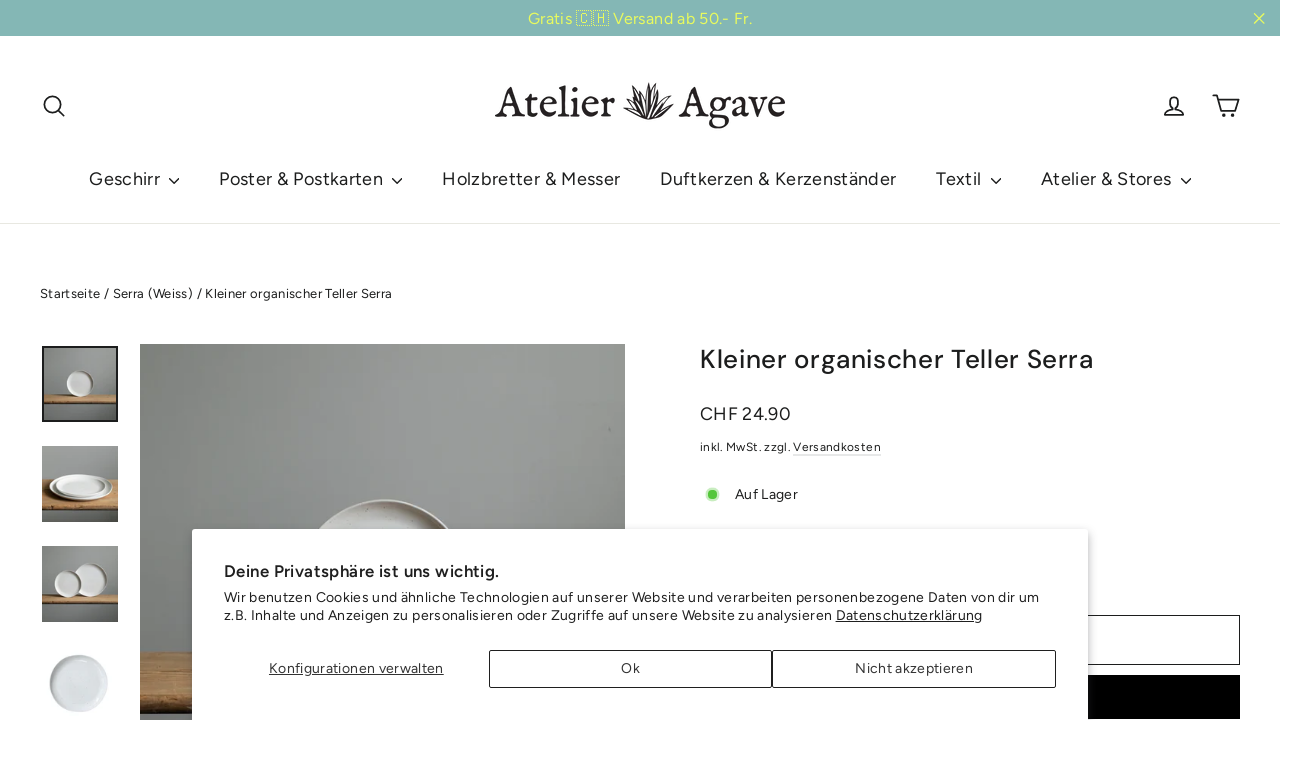

--- FILE ---
content_type: text/html; charset=utf-8
request_url: https://atelieragave.com/collections/serra/products/kleiner-organischer-teller
body_size: 40662
content:
<!doctype html>
<html class="js" lang="de" dir="ltr">
<head>
<meta name="facebook-domain-verification" content="0w6nzmn36mcpxjv0a76ezhnttr5q9z" />
  <meta charset="utf-8">
  <meta http-equiv="X-UA-Compatible" content="IE=edge,chrome=1">
  <meta name="viewport" content="width=device-width,initial-scale=1">
  <meta name="theme-color" content="#627366">
  <!-- Google Tag Manager -->
<script>(function(w,d,s,l,i){w[l]=w[l]||[];w[l].push({'gtm.start':
new Date().getTime(),event:'gtm.js'});var f=d.getElementsByTagName(s)[0],
j=d.createElement(s),dl=l!='dataLayer'?'&l='+l:'';j.async=true;j.src=
'https://www.googletagmanager.com/gtm.js?id='+i+dl;f.parentNode.insertBefore(j,f);
})(window,document,'script','dataLayer','GTM-NZXTZDHF');</script>
<!-- End Google Tag Manager -->
  <link rel="canonical" href="https://atelieragave.com/products/kleiner-organischer-teller"><link rel="preconnect" href="https://cdn.shopify.com" crossorigin>



<link rel="preload" href="//atelieragave.com/cdn/fonts/dm_sans/dmsans_n5.8a0f1984c77eb7186ceb87c4da2173ff65eb012e.woff2" as="font" type="font/woff2" crossorigin>
<link rel="preload" href="//atelieragave.com/cdn/fonts/figtree/figtree_n4.3c0838aba1701047e60be6a99a1b0a40ce9b8419.woff2" as="font" type="font/woff2" crossorigin>

<link rel="preload" as="script" href="//atelieragave.com/cdn/shop/t/6/assets/libs.min.js?v=105480423515185561471691281300"><link rel="shortcut icon" href="//atelieragave.com/cdn/shop/files/Thumbnail_A-01_32x32.png?v=1671362397" type="image/png" /><title>Kleiner organischer Teller Serra
&ndash; Atelier Agave
</title>
<meta name="description" content="Kleiner Teller aus Steinzeug mit organischer Form. Der kleine Teller eignet sich zum Beispiel als Frühstücksteller oder als Dessertteller. Ebenfalls lassen sich darauf kleine Speisen wie Tapas oder Desserts hervorragend präsentieren.  Durch die Verarbeitung von Hand erhält jeder Teller eine leicht unterschiedliche Form"><meta property="og:site_name" content="Atelier Agave">
  <meta property="og:url" content="https://atelieragave.com/products/kleiner-organischer-teller">
  <meta property="og:title" content="Kleiner organischer Teller Serra">
  <meta property="og:type" content="product">
  <meta property="og:description" content="Kleiner Teller aus Steinzeug mit organischer Form. Der kleine Teller eignet sich zum Beispiel als Frühstücksteller oder als Dessertteller. Ebenfalls lassen sich darauf kleine Speisen wie Tapas oder Desserts hervorragend präsentieren.  Durch die Verarbeitung von Hand erhält jeder Teller eine leicht unterschiedliche Form"><meta property="og:image" content="http://atelieragave.com/cdn/shop/files/kleiner-teller-serra-organisch-weiss.jpg?v=1754289996">
    <meta property="og:image:secure_url" content="https://atelieragave.com/cdn/shop/files/kleiner-teller-serra-organisch-weiss.jpg?v=1754289996">
    <meta property="og:image:width" content="2040">
    <meta property="og:image:height" content="2040"><meta name="twitter:site" content="@">
  <meta name="twitter:card" content="summary_large_image">
  <meta name="twitter:title" content="Kleiner organischer Teller Serra">
  <meta name="twitter:description" content="Kleiner Teller aus Steinzeug mit organischer Form. Der kleine Teller eignet sich zum Beispiel als Frühstücksteller oder als Dessertteller. Ebenfalls lassen sich darauf kleine Speisen wie Tapas oder Desserts hervorragend präsentieren.  Durch die Verarbeitung von Hand erhält jeder Teller eine leicht unterschiedliche Form">
<style data-shopify>@font-face {
  font-family: "DM Sans";
  font-weight: 500;
  font-style: normal;
  font-display: swap;
  src: url("//atelieragave.com/cdn/fonts/dm_sans/dmsans_n5.8a0f1984c77eb7186ceb87c4da2173ff65eb012e.woff2") format("woff2"),
       url("//atelieragave.com/cdn/fonts/dm_sans/dmsans_n5.9ad2e755a89e15b3d6c53259daad5fc9609888e6.woff") format("woff");
}

  @font-face {
  font-family: Figtree;
  font-weight: 400;
  font-style: normal;
  font-display: swap;
  src: url("//atelieragave.com/cdn/fonts/figtree/figtree_n4.3c0838aba1701047e60be6a99a1b0a40ce9b8419.woff2") format("woff2"),
       url("//atelieragave.com/cdn/fonts/figtree/figtree_n4.c0575d1db21fc3821f17fd6617d3dee552312137.woff") format("woff");
}


  @font-face {
  font-family: Figtree;
  font-weight: 600;
  font-style: normal;
  font-display: swap;
  src: url("//atelieragave.com/cdn/fonts/figtree/figtree_n6.9d1ea52bb49a0a86cfd1b0383d00f83d3fcc14de.woff2") format("woff2"),
       url("//atelieragave.com/cdn/fonts/figtree/figtree_n6.f0fcdea525a0e47b2ae4ab645832a8e8a96d31d3.woff") format("woff");
}

  @font-face {
  font-family: Figtree;
  font-weight: 400;
  font-style: italic;
  font-display: swap;
  src: url("//atelieragave.com/cdn/fonts/figtree/figtree_i4.89f7a4275c064845c304a4cf8a4a586060656db2.woff2") format("woff2"),
       url("//atelieragave.com/cdn/fonts/figtree/figtree_i4.6f955aaaafc55a22ffc1f32ecf3756859a5ad3e2.woff") format("woff");
}

  @font-face {
  font-family: Figtree;
  font-weight: 600;
  font-style: italic;
  font-display: swap;
  src: url("//atelieragave.com/cdn/fonts/figtree/figtree_i6.702baae75738b446cfbed6ac0d60cab7b21e61ba.woff2") format("woff2"),
       url("//atelieragave.com/cdn/fonts/figtree/figtree_i6.6b8dc40d16c9905d29525156e284509f871ce8f9.woff") format("woff");
}

</style><link href="//atelieragave.com/cdn/shop/t/6/assets/theme.css?v=170303680076636926881751965294" rel="stylesheet" type="text/css" media="all" />
<style data-shopify>:root {
    --typeHeaderPrimary: "DM Sans";
    --typeHeaderFallback: sans-serif;
    --typeHeaderSize: 26px;
    --typeHeaderWeight: 500;
    --typeHeaderLineHeight: 1.2;
    --typeHeaderSpacing: 0.025em;

    --typeBasePrimary:Figtree;
    --typeBaseFallback:sans-serif;
    --typeBaseSize: 14px;
    --typeBaseWeight: 400;
    --typeBaseLineHeight: 1.6;
    --typeBaseSpacing: 0.025em;

    --iconWeight: 4px;
    --iconLinecaps: round;
  }

  
.collection-hero__content:before,
  .hero__image-wrapper:before,
  .hero__media:before {
    background-image: linear-gradient(to bottom, rgba(0, 0, 0, 0.0) 0%, rgba(0, 0, 0, 0.0) 40%, rgba(0, 0, 0, 0.0) 100%);
  }

  .skrim__item-content .skrim__overlay:after {
    background-image: linear-gradient(to bottom, rgba(0, 0, 0, 0.0) 30%, rgba(0, 0, 0, 0.0) 100%);
  }

  .placeholder-content {
    background-image: linear-gradient(100deg, #ffffff 40%, #f7f7f7 63%, #ffffff 79%);
  }</style><script src="//atelieragave.com/cdn/shop/t/6/assets/libs.min.js?v=105480423515185561471691281300"></script> 

  <script>
    //document.documentElement.className = document.documentElement.className.replace('no-js', 'js');

    window.theme = window.theme || {};
    theme.routes = {
      home: "/",
      cart: "/cart.js",
      cartPage: "/cart",
      cartAdd: "/cart/add.js",
      cartChange: "/cart/change.js",
      search: "/search"
    };
    theme.strings = {
      soldOut: "Bald wieder da!",
      unavailable: "Nicht verfügbar",
      inStockLabel: "Auf Lager",
      oneStockLabel: "",
      otherStockLabel: "",
      willNotShipUntil: "Wird nach dem [date] versendet",
      willBeInStockAfter: "Wird nach dem [date] auf Lager sein",
      waitingForStock: "Inventar auf dem Weg",
      cartSavings: "Sie sparen [savings]",
      cartEmpty: "Ihr Einkaufswagen ist im Moment leer.",
      cartTermsConfirmation: "Sie müssen den Verkaufsbedingungen zustimmen, um auszuchecken",
      searchCollections: "Kollektionen:",
      searchPages: "Seiten:",
      searchArticles: "Artikel:"
    };
    theme.settings = {
      cartType: "drawer",
      isCustomerTemplate: false,
      moneyFormat: "CHF {{amount}}",
      predictiveSearch: true,
      predictiveSearchType: "product,article,page,collection",
      quickView: true,
      themeName: 'Motion',
      themeVersion: "10.1.0"
    };
  </script>

      <script>window.performance && window.performance.mark && window.performance.mark('shopify.content_for_header.start');</script><meta name="google-site-verification" content="bHvsK2PaYNByT2qWeuwjGXUShstSCd7Vk1LpbufQf_Q">
<meta name="facebook-domain-verification" content="q17f90ujex1z5m2d3yggsx8lpgefw3">
<meta id="shopify-digital-wallet" name="shopify-digital-wallet" content="/62036213933/digital_wallets/dialog">
<link rel="alternate" hreflang="x-default" href="https://atelieragave.com/products/kleiner-organischer-teller">
<link rel="alternate" hreflang="de" href="https://atelieragave.com/products/kleiner-organischer-teller">
<link rel="alternate" hreflang="de-LI" href="https://atelieragave.com/de-li/products/kleiner-organischer-teller">
<link rel="alternate" type="application/json+oembed" href="https://atelieragave.com/products/kleiner-organischer-teller.oembed">
<script async="async" src="/checkouts/internal/preloads.js?locale=de-CH"></script>
<script id="shopify-features" type="application/json">{"accessToken":"0f2c6ad7b1583c26f60c134a04cebb31","betas":["rich-media-storefront-analytics"],"domain":"atelieragave.com","predictiveSearch":true,"shopId":62036213933,"locale":"de"}</script>
<script>var Shopify = Shopify || {};
Shopify.shop = "atelier-agave.myshopify.com";
Shopify.locale = "de";
Shopify.currency = {"active":"CHF","rate":"1.0"};
Shopify.country = "CH";
Shopify.theme = {"name":"Motion","id":132123492525,"schema_name":"Motion","schema_version":"10.1.0","theme_store_id":847,"role":"main"};
Shopify.theme.handle = "null";
Shopify.theme.style = {"id":null,"handle":null};
Shopify.cdnHost = "atelieragave.com/cdn";
Shopify.routes = Shopify.routes || {};
Shopify.routes.root = "/";</script>
<script type="module">!function(o){(o.Shopify=o.Shopify||{}).modules=!0}(window);</script>
<script>!function(o){function n(){var o=[];function n(){o.push(Array.prototype.slice.apply(arguments))}return n.q=o,n}var t=o.Shopify=o.Shopify||{};t.loadFeatures=n(),t.autoloadFeatures=n()}(window);</script>
<script id="shop-js-analytics" type="application/json">{"pageType":"product"}</script>
<script defer="defer" async type="module" src="//atelieragave.com/cdn/shopifycloud/shop-js/modules/v2/client.init-shop-cart-sync_e98Ab_XN.de.esm.js"></script>
<script defer="defer" async type="module" src="//atelieragave.com/cdn/shopifycloud/shop-js/modules/v2/chunk.common_Pcw9EP95.esm.js"></script>
<script defer="defer" async type="module" src="//atelieragave.com/cdn/shopifycloud/shop-js/modules/v2/chunk.modal_CzmY4ZhL.esm.js"></script>
<script type="module">
  await import("//atelieragave.com/cdn/shopifycloud/shop-js/modules/v2/client.init-shop-cart-sync_e98Ab_XN.de.esm.js");
await import("//atelieragave.com/cdn/shopifycloud/shop-js/modules/v2/chunk.common_Pcw9EP95.esm.js");
await import("//atelieragave.com/cdn/shopifycloud/shop-js/modules/v2/chunk.modal_CzmY4ZhL.esm.js");

  window.Shopify.SignInWithShop?.initShopCartSync?.({"fedCMEnabled":true,"windoidEnabled":true});

</script>
<script>(function() {
  var isLoaded = false;
  function asyncLoad() {
    if (isLoaded) return;
    isLoaded = true;
    var urls = ["https:\/\/cdn.weglot.com\/weglot_script_tag.js?shop=atelier-agave.myshopify.com","https:\/\/chimpstatic.com\/mcjs-connected\/js\/users\/556f1593254783ea8abece748\/93047ae6960695d85ab3d149c.js?shop=atelier-agave.myshopify.com","https:\/\/ecommerce-editor-connector.live.gelato.tech\/ecommerce-editor\/v1\/shopify.esm.js?c=04a12ed2-d7bf-4a84-8fe3-7f0c86f6fc1f\u0026s=ae435440-3c2d-437a-93b2-607ba2995f02\u0026shop=atelier-agave.myshopify.com","https:\/\/api.fastbundle.co\/scripts\/src.js?shop=atelier-agave.myshopify.com","https:\/\/api.fastbundle.co\/scripts\/script_tag.js?shop=atelier-agave.myshopify.com"];
    for (var i = 0; i < urls.length; i++) {
      var s = document.createElement('script');
      s.type = 'text/javascript';
      s.async = true;
      s.src = urls[i];
      var x = document.getElementsByTagName('script')[0];
      x.parentNode.insertBefore(s, x);
    }
  };
  document.addEventListener('StartAsyncLoading',function(event){asyncLoad();});if(window.attachEvent) {
    window.attachEvent('onload', function(){});
  } else {
    window.addEventListener('load', function(){}, false);
  }
})();</script>
<script id="__st">var __st={"a":62036213933,"offset":3600,"reqid":"68eee003-ad72-418d-a6c3-81f60f3cea77-1769218717","pageurl":"atelieragave.com\/collections\/serra\/products\/kleiner-organischer-teller","u":"aec84012db96","p":"product","rtyp":"product","rid":7320864424109};</script>
<script>window.ShopifyPaypalV4VisibilityTracking = true;</script>
<script id="captcha-bootstrap">!function(){'use strict';const t='contact',e='account',n='new_comment',o=[[t,t],['blogs',n],['comments',n],[t,'customer']],c=[[e,'customer_login'],[e,'guest_login'],[e,'recover_customer_password'],[e,'create_customer']],r=t=>t.map((([t,e])=>`form[action*='/${t}']:not([data-nocaptcha='true']) input[name='form_type'][value='${e}']`)).join(','),a=t=>()=>t?[...document.querySelectorAll(t)].map((t=>t.form)):[];function s(){const t=[...o],e=r(t);return a(e)}const i='password',u='form_key',d=['recaptcha-v3-token','g-recaptcha-response','h-captcha-response',i],f=()=>{try{return window.sessionStorage}catch{return}},m='__shopify_v',_=t=>t.elements[u];function p(t,e,n=!1){try{const o=window.sessionStorage,c=JSON.parse(o.getItem(e)),{data:r}=function(t){const{data:e,action:n}=t;return t[m]||n?{data:e,action:n}:{data:t,action:n}}(c);for(const[e,n]of Object.entries(r))t.elements[e]&&(t.elements[e].value=n);n&&o.removeItem(e)}catch(o){console.error('form repopulation failed',{error:o})}}const l='form_type',E='cptcha';function T(t){t.dataset[E]=!0}const w=window,h=w.document,L='Shopify',v='ce_forms',y='captcha';let A=!1;((t,e)=>{const n=(g='f06e6c50-85a8-45c8-87d0-21a2b65856fe',I='https://cdn.shopify.com/shopifycloud/storefront-forms-hcaptcha/ce_storefront_forms_captcha_hcaptcha.v1.5.2.iife.js',D={infoText:'Durch hCaptcha geschützt',privacyText:'Datenschutz',termsText:'Allgemeine Geschäftsbedingungen'},(t,e,n)=>{const o=w[L][v],c=o.bindForm;if(c)return c(t,g,e,D).then(n);var r;o.q.push([[t,g,e,D],n]),r=I,A||(h.body.append(Object.assign(h.createElement('script'),{id:'captcha-provider',async:!0,src:r})),A=!0)});var g,I,D;w[L]=w[L]||{},w[L][v]=w[L][v]||{},w[L][v].q=[],w[L][y]=w[L][y]||{},w[L][y].protect=function(t,e){n(t,void 0,e),T(t)},Object.freeze(w[L][y]),function(t,e,n,w,h,L){const[v,y,A,g]=function(t,e,n){const i=e?o:[],u=t?c:[],d=[...i,...u],f=r(d),m=r(i),_=r(d.filter((([t,e])=>n.includes(e))));return[a(f),a(m),a(_),s()]}(w,h,L),I=t=>{const e=t.target;return e instanceof HTMLFormElement?e:e&&e.form},D=t=>v().includes(t);t.addEventListener('submit',(t=>{const e=I(t);if(!e)return;const n=D(e)&&!e.dataset.hcaptchaBound&&!e.dataset.recaptchaBound,o=_(e),c=g().includes(e)&&(!o||!o.value);(n||c)&&t.preventDefault(),c&&!n&&(function(t){try{if(!f())return;!function(t){const e=f();if(!e)return;const n=_(t);if(!n)return;const o=n.value;o&&e.removeItem(o)}(t);const e=Array.from(Array(32),(()=>Math.random().toString(36)[2])).join('');!function(t,e){_(t)||t.append(Object.assign(document.createElement('input'),{type:'hidden',name:u})),t.elements[u].value=e}(t,e),function(t,e){const n=f();if(!n)return;const o=[...t.querySelectorAll(`input[type='${i}']`)].map((({name:t})=>t)),c=[...d,...o],r={};for(const[a,s]of new FormData(t).entries())c.includes(a)||(r[a]=s);n.setItem(e,JSON.stringify({[m]:1,action:t.action,data:r}))}(t,e)}catch(e){console.error('failed to persist form',e)}}(e),e.submit())}));const S=(t,e)=>{t&&!t.dataset[E]&&(n(t,e.some((e=>e===t))),T(t))};for(const o of['focusin','change'])t.addEventListener(o,(t=>{const e=I(t);D(e)&&S(e,y())}));const B=e.get('form_key'),M=e.get(l),P=B&&M;t.addEventListener('StartPreviewBarLoading',(()=>{const t=y();if(P)for(const e of t)e.elements[l].value===M&&p(e,B);[...new Set([...A(),...v().filter((t=>'true'===t.dataset.shopifyCaptcha))])].forEach((e=>S(e,t)))}))}(h,new URLSearchParams(w.location.search),n,t,e,['guest_login'])})(!0,!0)}();</script>
<script integrity="sha256-4kQ18oKyAcykRKYeNunJcIwy7WH5gtpwJnB7kiuLZ1E=" data-source-attribution="shopify.loadfeatures" defer="defer" data-src="//atelieragave.com/cdn/shopifycloud/storefront/assets/storefront/load_feature-a0a9edcb.js" crossorigin="anonymous"></script>
<script data-source-attribution="shopify.dynamic_checkout.dynamic.init">var Shopify=Shopify||{};Shopify.PaymentButton=Shopify.PaymentButton||{isStorefrontPortableWallets:!0,init:function(){window.Shopify.PaymentButton.init=function(){};var t=document.createElement("script");t.src="https://atelieragave.com/cdn/shopifycloud/portable-wallets/latest/portable-wallets.de.js",t.type="module",document.head.appendChild(t)}};
</script>
<script data-source-attribution="shopify.dynamic_checkout.buyer_consent">
  function portableWalletsHideBuyerConsent(e){var t=document.getElementById("shopify-buyer-consent"),n=document.getElementById("shopify-subscription-policy-button");t&&n&&(t.classList.add("hidden"),t.setAttribute("aria-hidden","true"),n.removeEventListener("click",e))}function portableWalletsShowBuyerConsent(e){var t=document.getElementById("shopify-buyer-consent"),n=document.getElementById("shopify-subscription-policy-button");t&&n&&(t.classList.remove("hidden"),t.removeAttribute("aria-hidden"),n.addEventListener("click",e))}window.Shopify?.PaymentButton&&(window.Shopify.PaymentButton.hideBuyerConsent=portableWalletsHideBuyerConsent,window.Shopify.PaymentButton.showBuyerConsent=portableWalletsShowBuyerConsent);
</script>
<script>
  function portableWalletsCleanup(e){e&&e.src&&console.error("Failed to load portable wallets script "+e.src);var t=document.querySelectorAll("shopify-accelerated-checkout .shopify-payment-button__skeleton, shopify-accelerated-checkout-cart .wallet-cart-button__skeleton"),e=document.getElementById("shopify-buyer-consent");for(let e=0;e<t.length;e++)t[e].remove();e&&e.remove()}function portableWalletsNotLoadedAsModule(e){e instanceof ErrorEvent&&"string"==typeof e.message&&e.message.includes("import.meta")&&"string"==typeof e.filename&&e.filename.includes("portable-wallets")&&(window.removeEventListener("error",portableWalletsNotLoadedAsModule),window.Shopify.PaymentButton.failedToLoad=e,"loading"===document.readyState?document.addEventListener("StartPreviewBarLoading",window.Shopify.PaymentButton.init):window.Shopify.PaymentButton.init())}window.addEventListener("error",portableWalletsNotLoadedAsModule);
</script>

<script type="module" src="https://atelieragave.com/cdn/shopifycloud/portable-wallets/latest/portable-wallets.de.js" onError="portableWalletsCleanup(this)" crossorigin="anonymous"></script>
<script nomodule>
  document.addEventListener("StartPreviewBarLoading", portableWalletsCleanup);
</script>

<script id='scb4127' type='text/javascript' async='' src='https://atelieragave.com/cdn/shopifycloud/privacy-banner/storefront-banner.js'></script><link id="shopify-accelerated-checkout-styles" rel="stylesheet" media="screen" href="https://atelieragave.com/cdn/shopifycloud/portable-wallets/latest/accelerated-checkout-backwards-compat.css" crossorigin="anonymous">
<style id="shopify-accelerated-checkout-cart">
        #shopify-buyer-consent {
  margin-top: 1em;
  display: inline-block;
  width: 100%;
}

#shopify-buyer-consent.hidden {
  display: none;
}

#shopify-subscription-policy-button {
  background: none;
  border: none;
  padding: 0;
  text-decoration: underline;
  font-size: inherit;
  cursor: pointer;
}

#shopify-subscription-policy-button::before {
  box-shadow: none;
}

      </style>

<script>window.performance && window.performance.mark && window.performance.mark('shopify.content_for_header.end');</script> 

  <script>
      window.lazySizesConfig = window.lazySizesConfig || {};
      window.lazySizesConfig.loadMode = 1;
      window.lazySizesConfig.expand = 100;
      window.lazySizesConfig.loadHidden = false;
  </script>

  <script src="//atelieragave.com/cdn/shop/t/6/assets/vendor-scripts-v14.js?v=118341510427215978461691280194" defer="defer"></script><script src="//atelieragave.com/cdn/shop/t/6/assets/theme.js?v=54308740836733768831691279901" defer="defer"></script>
<!-- Hotjar Tracking Code for https://atelieragave.com/ -->
<script>
    document.addEventListener('StartAsyncLoading',function(event){
    (function(h,o,t,j,a,r){
        h.hj=h.hj||function(){(h.hj.q=h.hj.q||[]).push(arguments)};
        h._hjSettings={hjid:3542068,hjsv:6};
        a=o.getElementsByTagName('head')[0];
        r=o.createElement('script');r.async=1;
        r.src=t+h._hjSettings.hjid+j+h._hjSettings.hjsv;
        a.appendChild(r);
    })(window,document,'https://static.hotjar.com/c/hotjar-','.js?sv=');
    });  
</script>
<!-- BEGIN app block: shopify://apps/weglot-translate-your-store/blocks/weglot/3097482a-fafe-42ff-bc33-ea19e35c4a20 -->





  


<!--Start Weglot Script-->
<script src="https://cdn.weglot.com/weglot.min.js?api_key=" async></script>
<!--End Weglot Script-->

<!-- END app block --><link href="https://monorail-edge.shopifysvc.com" rel="dns-prefetch">
<script>(function(){if ("sendBeacon" in navigator && "performance" in window) {try {var session_token_from_headers = performance.getEntriesByType('navigation')[0].serverTiming.find(x => x.name == '_s').description;} catch {var session_token_from_headers = undefined;}var session_cookie_matches = document.cookie.match(/_shopify_s=([^;]*)/);var session_token_from_cookie = session_cookie_matches && session_cookie_matches.length === 2 ? session_cookie_matches[1] : "";var session_token = session_token_from_headers || session_token_from_cookie || "";function handle_abandonment_event(e) {var entries = performance.getEntries().filter(function(entry) {return /monorail-edge.shopifysvc.com/.test(entry.name);});if (!window.abandonment_tracked && entries.length === 0) {window.abandonment_tracked = true;var currentMs = Date.now();var navigation_start = performance.timing.navigationStart;var payload = {shop_id: 62036213933,url: window.location.href,navigation_start,duration: currentMs - navigation_start,session_token,page_type: "product"};window.navigator.sendBeacon("https://monorail-edge.shopifysvc.com/v1/produce", JSON.stringify({schema_id: "online_store_buyer_site_abandonment/1.1",payload: payload,metadata: {event_created_at_ms: currentMs,event_sent_at_ms: currentMs}}));}}window.addEventListener('pagehide', handle_abandonment_event);}}());</script>
<script id="web-pixels-manager-setup">(function e(e,d,r,n,o){if(void 0===o&&(o={}),!Boolean(null===(a=null===(i=window.Shopify)||void 0===i?void 0:i.analytics)||void 0===a?void 0:a.replayQueue)){var i,a;window.Shopify=window.Shopify||{};var t=window.Shopify;t.analytics=t.analytics||{};var s=t.analytics;s.replayQueue=[],s.publish=function(e,d,r){return s.replayQueue.push([e,d,r]),!0};try{self.performance.mark("wpm:start")}catch(e){}var l=function(){var e={modern:/Edge?\/(1{2}[4-9]|1[2-9]\d|[2-9]\d{2}|\d{4,})\.\d+(\.\d+|)|Firefox\/(1{2}[4-9]|1[2-9]\d|[2-9]\d{2}|\d{4,})\.\d+(\.\d+|)|Chrom(ium|e)\/(9{2}|\d{3,})\.\d+(\.\d+|)|(Maci|X1{2}).+ Version\/(15\.\d+|(1[6-9]|[2-9]\d|\d{3,})\.\d+)([,.]\d+|)( \(\w+\)|)( Mobile\/\w+|) Safari\/|Chrome.+OPR\/(9{2}|\d{3,})\.\d+\.\d+|(CPU[ +]OS|iPhone[ +]OS|CPU[ +]iPhone|CPU IPhone OS|CPU iPad OS)[ +]+(15[._]\d+|(1[6-9]|[2-9]\d|\d{3,})[._]\d+)([._]\d+|)|Android:?[ /-](13[3-9]|1[4-9]\d|[2-9]\d{2}|\d{4,})(\.\d+|)(\.\d+|)|Android.+Firefox\/(13[5-9]|1[4-9]\d|[2-9]\d{2}|\d{4,})\.\d+(\.\d+|)|Android.+Chrom(ium|e)\/(13[3-9]|1[4-9]\d|[2-9]\d{2}|\d{4,})\.\d+(\.\d+|)|SamsungBrowser\/([2-9]\d|\d{3,})\.\d+/,legacy:/Edge?\/(1[6-9]|[2-9]\d|\d{3,})\.\d+(\.\d+|)|Firefox\/(5[4-9]|[6-9]\d|\d{3,})\.\d+(\.\d+|)|Chrom(ium|e)\/(5[1-9]|[6-9]\d|\d{3,})\.\d+(\.\d+|)([\d.]+$|.*Safari\/(?![\d.]+ Edge\/[\d.]+$))|(Maci|X1{2}).+ Version\/(10\.\d+|(1[1-9]|[2-9]\d|\d{3,})\.\d+)([,.]\d+|)( \(\w+\)|)( Mobile\/\w+|) Safari\/|Chrome.+OPR\/(3[89]|[4-9]\d|\d{3,})\.\d+\.\d+|(CPU[ +]OS|iPhone[ +]OS|CPU[ +]iPhone|CPU IPhone OS|CPU iPad OS)[ +]+(10[._]\d+|(1[1-9]|[2-9]\d|\d{3,})[._]\d+)([._]\d+|)|Android:?[ /-](13[3-9]|1[4-9]\d|[2-9]\d{2}|\d{4,})(\.\d+|)(\.\d+|)|Mobile Safari.+OPR\/([89]\d|\d{3,})\.\d+\.\d+|Android.+Firefox\/(13[5-9]|1[4-9]\d|[2-9]\d{2}|\d{4,})\.\d+(\.\d+|)|Android.+Chrom(ium|e)\/(13[3-9]|1[4-9]\d|[2-9]\d{2}|\d{4,})\.\d+(\.\d+|)|Android.+(UC? ?Browser|UCWEB|U3)[ /]?(15\.([5-9]|\d{2,})|(1[6-9]|[2-9]\d|\d{3,})\.\d+)\.\d+|SamsungBrowser\/(5\.\d+|([6-9]|\d{2,})\.\d+)|Android.+MQ{2}Browser\/(14(\.(9|\d{2,})|)|(1[5-9]|[2-9]\d|\d{3,})(\.\d+|))(\.\d+|)|K[Aa][Ii]OS\/(3\.\d+|([4-9]|\d{2,})\.\d+)(\.\d+|)/},d=e.modern,r=e.legacy,n=navigator.userAgent;return n.match(d)?"modern":n.match(r)?"legacy":"unknown"}(),u="modern"===l?"modern":"legacy",c=(null!=n?n:{modern:"",legacy:""})[u],f=function(e){return[e.baseUrl,"/wpm","/b",e.hashVersion,"modern"===e.buildTarget?"m":"l",".js"].join("")}({baseUrl:d,hashVersion:r,buildTarget:u}),m=function(e){var d=e.version,r=e.bundleTarget,n=e.surface,o=e.pageUrl,i=e.monorailEndpoint;return{emit:function(e){var a=e.status,t=e.errorMsg,s=(new Date).getTime(),l=JSON.stringify({metadata:{event_sent_at_ms:s},events:[{schema_id:"web_pixels_manager_load/3.1",payload:{version:d,bundle_target:r,page_url:o,status:a,surface:n,error_msg:t},metadata:{event_created_at_ms:s}}]});if(!i)return console&&console.warn&&console.warn("[Web Pixels Manager] No Monorail endpoint provided, skipping logging."),!1;try{return self.navigator.sendBeacon.bind(self.navigator)(i,l)}catch(e){}var u=new XMLHttpRequest;try{return u.open("POST",i,!0),u.setRequestHeader("Content-Type","text/plain"),u.send(l),!0}catch(e){return console&&console.warn&&console.warn("[Web Pixels Manager] Got an unhandled error while logging to Monorail."),!1}}}}({version:r,bundleTarget:l,surface:e.surface,pageUrl:self.location.href,monorailEndpoint:e.monorailEndpoint});try{o.browserTarget=l,function(e){var d=e.src,r=e.async,n=void 0===r||r,o=e.onload,i=e.onerror,a=e.sri,t=e.scriptDataAttributes,s=void 0===t?{}:t,l=document.createElement("script"),u=document.querySelector("head"),c=document.querySelector("body");if(l.async=n,l.src=d,a&&(l.integrity=a,l.crossOrigin="anonymous"),s)for(var f in s)if(Object.prototype.hasOwnProperty.call(s,f))try{l.dataset[f]=s[f]}catch(e){}if(o&&l.addEventListener("load",o),i&&l.addEventListener("error",i),u)u.appendChild(l);else{if(!c)throw new Error("Did not find a head or body element to append the script");c.appendChild(l)}}({src:f,async:!0,onload:function(){if(!function(){var e,d;return Boolean(null===(d=null===(e=window.Shopify)||void 0===e?void 0:e.analytics)||void 0===d?void 0:d.initialized)}()){var d=window.webPixelsManager.init(e)||void 0;if(d){var r=window.Shopify.analytics;r.replayQueue.forEach((function(e){var r=e[0],n=e[1],o=e[2];d.publishCustomEvent(r,n,o)})),r.replayQueue=[],r.publish=d.publishCustomEvent,r.visitor=d.visitor,r.initialized=!0}}},onerror:function(){return m.emit({status:"failed",errorMsg:"".concat(f," has failed to load")})},sri:function(e){var d=/^sha384-[A-Za-z0-9+/=]+$/;return"string"==typeof e&&d.test(e)}(c)?c:"",scriptDataAttributes:o}),m.emit({status:"loading"})}catch(e){m.emit({status:"failed",errorMsg:(null==e?void 0:e.message)||"Unknown error"})}}})({shopId: 62036213933,storefrontBaseUrl: "https://atelieragave.com",extensionsBaseUrl: "https://extensions.shopifycdn.com/cdn/shopifycloud/web-pixels-manager",monorailEndpoint: "https://monorail-edge.shopifysvc.com/unstable/produce_batch",surface: "storefront-renderer",enabledBetaFlags: ["2dca8a86"],webPixelsConfigList: [{"id":"155451565","configuration":"{\"pixel_id\":\"935877997615359\",\"pixel_type\":\"facebook_pixel\",\"metaapp_system_user_token\":\"-\"}","eventPayloadVersion":"v1","runtimeContext":"OPEN","scriptVersion":"ca16bc87fe92b6042fbaa3acc2fbdaa6","type":"APP","apiClientId":2329312,"privacyPurposes":["ANALYTICS","MARKETING","SALE_OF_DATA"],"dataSharingAdjustments":{"protectedCustomerApprovalScopes":["read_customer_address","read_customer_email","read_customer_name","read_customer_personal_data","read_customer_phone"]}},{"id":"87163053","configuration":"{\"tagID\":\"2612789639379\"}","eventPayloadVersion":"v1","runtimeContext":"STRICT","scriptVersion":"18031546ee651571ed29edbe71a3550b","type":"APP","apiClientId":3009811,"privacyPurposes":["ANALYTICS","MARKETING","SALE_OF_DATA"],"dataSharingAdjustments":{"protectedCustomerApprovalScopes":["read_customer_address","read_customer_email","read_customer_name","read_customer_personal_data","read_customer_phone"]}},{"id":"190218615","eventPayloadVersion":"v1","runtimeContext":"LAX","scriptVersion":"1","type":"CUSTOM","privacyPurposes":["ANALYTICS"],"name":"Google Analytics tag (migrated)"},{"id":"shopify-app-pixel","configuration":"{}","eventPayloadVersion":"v1","runtimeContext":"STRICT","scriptVersion":"0450","apiClientId":"shopify-pixel","type":"APP","privacyPurposes":["ANALYTICS","MARKETING"]},{"id":"shopify-custom-pixel","eventPayloadVersion":"v1","runtimeContext":"LAX","scriptVersion":"0450","apiClientId":"shopify-pixel","type":"CUSTOM","privacyPurposes":["ANALYTICS","MARKETING"]}],isMerchantRequest: false,initData: {"shop":{"name":"Atelier Agave","paymentSettings":{"currencyCode":"CHF"},"myshopifyDomain":"atelier-agave.myshopify.com","countryCode":"CH","storefrontUrl":"https:\/\/atelieragave.com"},"customer":null,"cart":null,"checkout":null,"productVariants":[{"price":{"amount":24.9,"currencyCode":"CHF"},"product":{"title":"Kleiner organischer Teller Serra","vendor":"Atelier Agave","id":"7320864424109","untranslatedTitle":"Kleiner organischer Teller Serra","url":"\/products\/kleiner-organischer-teller","type":"Tableware"},"id":"42119032144045","image":{"src":"\/\/atelieragave.com\/cdn\/shop\/files\/kleiner-teller-serra-organisch-weiss.jpg?v=1754289996"},"sku":"TE-100-SE","title":"Default Title","untranslatedTitle":"Default Title"}],"purchasingCompany":null},},"https://atelieragave.com/cdn","fcfee988w5aeb613cpc8e4bc33m6693e112",{"modern":"","legacy":""},{"shopId":"62036213933","storefrontBaseUrl":"https:\/\/atelieragave.com","extensionBaseUrl":"https:\/\/extensions.shopifycdn.com\/cdn\/shopifycloud\/web-pixels-manager","surface":"storefront-renderer","enabledBetaFlags":"[\"2dca8a86\"]","isMerchantRequest":"false","hashVersion":"fcfee988w5aeb613cpc8e4bc33m6693e112","publish":"custom","events":"[[\"page_viewed\",{}],[\"product_viewed\",{\"productVariant\":{\"price\":{\"amount\":24.9,\"currencyCode\":\"CHF\"},\"product\":{\"title\":\"Kleiner organischer Teller Serra\",\"vendor\":\"Atelier Agave\",\"id\":\"7320864424109\",\"untranslatedTitle\":\"Kleiner organischer Teller Serra\",\"url\":\"\/products\/kleiner-organischer-teller\",\"type\":\"Tableware\"},\"id\":\"42119032144045\",\"image\":{\"src\":\"\/\/atelieragave.com\/cdn\/shop\/files\/kleiner-teller-serra-organisch-weiss.jpg?v=1754289996\"},\"sku\":\"TE-100-SE\",\"title\":\"Default Title\",\"untranslatedTitle\":\"Default Title\"}}]]"});</script><script>
  window.ShopifyAnalytics = window.ShopifyAnalytics || {};
  window.ShopifyAnalytics.meta = window.ShopifyAnalytics.meta || {};
  window.ShopifyAnalytics.meta.currency = 'CHF';
  var meta = {"product":{"id":7320864424109,"gid":"gid:\/\/shopify\/Product\/7320864424109","vendor":"Atelier Agave","type":"Tableware","handle":"kleiner-organischer-teller","variants":[{"id":42119032144045,"price":2490,"name":"Kleiner organischer Teller Serra","public_title":null,"sku":"TE-100-SE"}],"remote":false},"page":{"pageType":"product","resourceType":"product","resourceId":7320864424109,"requestId":"68eee003-ad72-418d-a6c3-81f60f3cea77-1769218717"}};
  for (var attr in meta) {
    window.ShopifyAnalytics.meta[attr] = meta[attr];
  }
</script>
<script class="analytics">
  (function () {
    var customDocumentWrite = function(content) {
      var jquery = null;

      if (window.jQuery) {
        jquery = window.jQuery;
      } else if (window.Checkout && window.Checkout.$) {
        jquery = window.Checkout.$;
      }

      if (jquery) {
        jquery('body').append(content);
      }
    };

    var hasLoggedConversion = function(token) {
      if (token) {
        return document.cookie.indexOf('loggedConversion=' + token) !== -1;
      }
      return false;
    }

    var setCookieIfConversion = function(token) {
      if (token) {
        var twoMonthsFromNow = new Date(Date.now());
        twoMonthsFromNow.setMonth(twoMonthsFromNow.getMonth() + 2);

        document.cookie = 'loggedConversion=' + token + '; expires=' + twoMonthsFromNow;
      }
    }

    var trekkie = window.ShopifyAnalytics.lib = window.trekkie = window.trekkie || [];
    if (trekkie.integrations) {
      return;
    }
    trekkie.methods = [
      'identify',
      'page',
      'ready',
      'track',
      'trackForm',
      'trackLink'
    ];
    trekkie.factory = function(method) {
      return function() {
        var args = Array.prototype.slice.call(arguments);
        args.unshift(method);
        trekkie.push(args);
        return trekkie;
      };
    };
    for (var i = 0; i < trekkie.methods.length; i++) {
      var key = trekkie.methods[i];
      trekkie[key] = trekkie.factory(key);
    }
    trekkie.load = function(config) {
      trekkie.config = config || {};
      trekkie.config.initialDocumentCookie = document.cookie;
      var first = document.getElementsByTagName('script')[0];
      var script = document.createElement('script');
      script.type = 'text/javascript';
      script.onerror = function(e) {
        var scriptFallback = document.createElement('script');
        scriptFallback.type = 'text/javascript';
        scriptFallback.onerror = function(error) {
                var Monorail = {
      produce: function produce(monorailDomain, schemaId, payload) {
        var currentMs = new Date().getTime();
        var event = {
          schema_id: schemaId,
          payload: payload,
          metadata: {
            event_created_at_ms: currentMs,
            event_sent_at_ms: currentMs
          }
        };
        return Monorail.sendRequest("https://" + monorailDomain + "/v1/produce", JSON.stringify(event));
      },
      sendRequest: function sendRequest(endpointUrl, payload) {
        // Try the sendBeacon API
        if (window && window.navigator && typeof window.navigator.sendBeacon === 'function' && typeof window.Blob === 'function' && !Monorail.isIos12()) {
          var blobData = new window.Blob([payload], {
            type: 'text/plain'
          });

          if (window.navigator.sendBeacon(endpointUrl, blobData)) {
            return true;
          } // sendBeacon was not successful

        } // XHR beacon

        var xhr = new XMLHttpRequest();

        try {
          xhr.open('POST', endpointUrl);
          xhr.setRequestHeader('Content-Type', 'text/plain');
          xhr.send(payload);
        } catch (e) {
          console.log(e);
        }

        return false;
      },
      isIos12: function isIos12() {
        return window.navigator.userAgent.lastIndexOf('iPhone; CPU iPhone OS 12_') !== -1 || window.navigator.userAgent.lastIndexOf('iPad; CPU OS 12_') !== -1;
      }
    };
    Monorail.produce('monorail-edge.shopifysvc.com',
      'trekkie_storefront_load_errors/1.1',
      {shop_id: 62036213933,
      theme_id: 132123492525,
      app_name: "storefront",
      context_url: window.location.href,
      source_url: "//atelieragave.com/cdn/s/trekkie.storefront.8d95595f799fbf7e1d32231b9a28fd43b70c67d3.min.js"});

        };
        scriptFallback.async = true;
        scriptFallback.src = '//atelieragave.com/cdn/s/trekkie.storefront.8d95595f799fbf7e1d32231b9a28fd43b70c67d3.min.js';
        first.parentNode.insertBefore(scriptFallback, first);
      };
      script.async = true;
      script.src = '//atelieragave.com/cdn/s/trekkie.storefront.8d95595f799fbf7e1d32231b9a28fd43b70c67d3.min.js';
      first.parentNode.insertBefore(script, first);
    };
    trekkie.load(
      {"Trekkie":{"appName":"storefront","development":false,"defaultAttributes":{"shopId":62036213933,"isMerchantRequest":null,"themeId":132123492525,"themeCityHash":"9580052324046059695","contentLanguage":"de","currency":"CHF","eventMetadataId":"c36cf48f-85f8-4f31-a361-339758962cce"},"isServerSideCookieWritingEnabled":true,"monorailRegion":"shop_domain","enabledBetaFlags":["65f19447"]},"Session Attribution":{},"S2S":{"facebookCapiEnabled":true,"source":"trekkie-storefront-renderer","apiClientId":580111}}
    );

    var loaded = false;
    trekkie.ready(function() {
      if (loaded) return;
      loaded = true;

      window.ShopifyAnalytics.lib = window.trekkie;

      var originalDocumentWrite = document.write;
      document.write = customDocumentWrite;
      try { window.ShopifyAnalytics.merchantGoogleAnalytics.call(this); } catch(error) {};
      document.write = originalDocumentWrite;

      window.ShopifyAnalytics.lib.page(null,{"pageType":"product","resourceType":"product","resourceId":7320864424109,"requestId":"68eee003-ad72-418d-a6c3-81f60f3cea77-1769218717","shopifyEmitted":true});

      var match = window.location.pathname.match(/checkouts\/(.+)\/(thank_you|post_purchase)/)
      var token = match? match[1]: undefined;
      if (!hasLoggedConversion(token)) {
        setCookieIfConversion(token);
        window.ShopifyAnalytics.lib.track("Viewed Product",{"currency":"CHF","variantId":42119032144045,"productId":7320864424109,"productGid":"gid:\/\/shopify\/Product\/7320864424109","name":"Kleiner organischer Teller Serra","price":"24.90","sku":"TE-100-SE","brand":"Atelier Agave","variant":null,"category":"Tableware","nonInteraction":true,"remote":false},undefined,undefined,{"shopifyEmitted":true});
      window.ShopifyAnalytics.lib.track("monorail:\/\/trekkie_storefront_viewed_product\/1.1",{"currency":"CHF","variantId":42119032144045,"productId":7320864424109,"productGid":"gid:\/\/shopify\/Product\/7320864424109","name":"Kleiner organischer Teller Serra","price":"24.90","sku":"TE-100-SE","brand":"Atelier Agave","variant":null,"category":"Tableware","nonInteraction":true,"remote":false,"referer":"https:\/\/atelieragave.com\/collections\/serra\/products\/kleiner-organischer-teller"});
      }
    });


        var eventsListenerScript = document.createElement('script');
        eventsListenerScript.async = true;
        eventsListenerScript.src = "//atelieragave.com/cdn/shopifycloud/storefront/assets/shop_events_listener-3da45d37.js";
        document.getElementsByTagName('head')[0].appendChild(eventsListenerScript);

})();</script>
  <script>
  if (!window.ga || (window.ga && typeof window.ga !== 'function')) {
    window.ga = function ga() {
      (window.ga.q = window.ga.q || []).push(arguments);
      if (window.Shopify && window.Shopify.analytics && typeof window.Shopify.analytics.publish === 'function') {
        window.Shopify.analytics.publish("ga_stub_called", {}, {sendTo: "google_osp_migration"});
      }
      console.error("Shopify's Google Analytics stub called with:", Array.from(arguments), "\nSee https://help.shopify.com/manual/promoting-marketing/pixels/pixel-migration#google for more information.");
    };
    if (window.Shopify && window.Shopify.analytics && typeof window.Shopify.analytics.publish === 'function') {
      window.Shopify.analytics.publish("ga_stub_initialized", {}, {sendTo: "google_osp_migration"});
    }
  }
</script>
<script
  defer
  src="https://atelieragave.com/cdn/shopifycloud/perf-kit/shopify-perf-kit-3.0.4.min.js"
  data-application="storefront-renderer"
  data-shop-id="62036213933"
  data-render-region="gcp-us-east1"
  data-page-type="product"
  data-theme-instance-id="132123492525"
  data-theme-name="Motion"
  data-theme-version="10.1.0"
  data-monorail-region="shop_domain"
  data-resource-timing-sampling-rate="10"
  data-shs="true"
  data-shs-beacon="true"
  data-shs-export-with-fetch="true"
  data-shs-logs-sample-rate="1"
  data-shs-beacon-endpoint="https://atelieragave.com/api/collect"
></script>
</head>

<body class="template-product" data-transitions="false" data-type_header_capitalize="false" data-type_base_accent_transform="true" data-type_header_accent_transform="false" data-animate_sections="false" data-animate_underlines="true" data-animate_buttons="true" data-animate_images="false" data-animate_page_transition_style="page-fade-in-up" data-type_header_text_alignment="false" data-animate_images_style="fade-in">
<!-- Google Tag Manager (noscript) -->
<noscript><iframe src="https://www.googletagmanager.com/ns.html?id=GTM-NZXTZDHF"
height="0" width="0" style="display:none;visibility:hidden"></iframe></noscript>
<!-- End Google Tag Manager (noscript) -->

  

  <a class="in-page-link visually-hidden skip-link" href="#MainContent">Direkt zum Inhalt</a>

  <div id="PageContainer" class="page-container">
    <div class="transition-body"><div id="shopify-section-header" class="shopify-section"><div id="NavDrawer" class="drawer drawer--left">
  <div class="drawer__contents">
    <div class="drawer__fixed-header">
      <div class="drawer__header appear-animation appear-delay-2">
        <div class="drawer__title"></div>
        <div class="drawer__close">
          <button type="button" class="drawer__close-button js-drawer-close">
            <svg aria-hidden="true" focusable="false" role="presentation" class="icon icon-close" viewBox="0 0 64 64"><path d="M19 17.61l27.12 27.13m0-27.12L19 44.74"/></svg>
            <span class="icon__fallback-text">Menü schliessen</span>
          </button>
        </div>
      </div>
    </div>
    <div class="drawer__scrollable">
      <ul class="mobile-nav" role="navigation" aria-label="Primary"><li class="mobile-nav__item appear-animation appear-delay-3"><div class="mobile-nav__has-sublist"><a href="/pages/entdecke-das-geschirr-von-schweizer-designer-und-food-stylist-joel-adank" class="mobile-nav__link" id="Label-pages-entdecke-das-geschirr-von-schweizer-designer-und-food-stylist-joel-adank1">
                    Geschirr
                  </a>
                  <div class="mobile-nav__toggle">
                    <button type="button" class="collapsible-trigger collapsible--auto-height" aria-controls="Linklist-pages-entdecke-das-geschirr-von-schweizer-designer-und-food-stylist-joel-adank1" aria-labelledby="Label-pages-entdecke-das-geschirr-von-schweizer-designer-und-food-stylist-joel-adank1"><span class="collapsible-trigger__icon collapsible-trigger__icon--open" role="presentation">
  <svg aria-hidden="true" focusable="false" role="presentation" class="icon icon--wide icon-chevron-down" viewBox="0 0 28 16"><path d="M1.57 1.59l12.76 12.77L27.1 1.59" stroke-width="2" stroke="#000" fill="none" fill-rule="evenodd"/></svg>
</span>
</button>
                  </div></div><div id="Linklist-pages-entdecke-das-geschirr-von-schweizer-designer-und-food-stylist-joel-adank1" class="mobile-nav__sublist collapsible-content collapsible-content--all">
                <div class="collapsible-content__inner">
                  <ul class="mobile-nav__sublist"><li class="mobile-nav__item">
                        <div class="mobile-nav__child-item"><a href="/collections/geschirr-sets" class="mobile-nav__link" id="Sublabel-collections-geschirr-sets1">
                              Sets -10%
                            </a></div></li><li class="mobile-nav__item">
                        <div class="mobile-nav__child-item"><a href="/collections/keramik-tassen-becher-zurich" class="mobile-nav__link" id="Sublabel-collections-keramik-tassen-becher-zurich2">
                              Tassen &amp; Becher
                            </a></div></li><li class="mobile-nav__item">
                        <div class="mobile-nav__child-item"><a href="/collections/teller" class="mobile-nav__link" id="Sublabel-collections-teller3">
                              Teller
                            </a></div></li><li class="mobile-nav__item">
                        <div class="mobile-nav__child-item"><a href="/collections/snack-bowls" class="mobile-nav__link" id="Sublabel-collections-snack-bowls4">
                              Snack Bowls
                            </a></div></li><li class="mobile-nav__item">
                        <div class="mobile-nav__child-item"><a href="/collections/muesli-bowls-1" class="mobile-nav__link" id="Sublabel-collections-muesli-bowls-15">
                              Müesli Bowls
                            </a></div></li><li class="mobile-nav__item">
                        <div class="mobile-nav__child-item"><a href="/collections/hauptspeisen-bowls-in-grau-blau-tonen" class="mobile-nav__link" id="Sublabel-collections-hauptspeisen-bowls-in-grau-blau-tonen6">
                              Hauptspeisen Bowls
                            </a></div></li><li class="mobile-nav__item">
                        <div class="mobile-nav__child-item"><a href="/collections/salatschusseln" class="mobile-nav__link" id="Sublabel-collections-salatschusseln7">
                              Salatschüsseln
                            </a></div></li><li class="mobile-nav__item">
                        <div class="mobile-nav__child-item"><a href="/collections/vasen-kruge" class="mobile-nav__link" id="Sublabel-collections-vasen-kruge8">
                              Vasen &amp; Krüge
                            </a></div></li><li class="mobile-nav__item">
                        <div class="mobile-nav__child-item"><a href="/products/geschirr-gutschein" class="mobile-nav__link" id="Sublabel-products-geschirr-gutschein9">
                              Gutscheine
                            </a></div></li></ul></div>
              </div></li><li class="mobile-nav__item appear-animation appear-delay-4"><div class="mobile-nav__has-sublist"><button type="button" class="mobile-nav__link--button collapsible-trigger collapsible--auto-height" aria-controls="Linklist-collections-poster2">
                    <span class="mobile-nav__faux-link">Poster & Postkarten</span>
                    <div class="mobile-nav__toggle">
                      <span><span class="collapsible-trigger__icon collapsible-trigger__icon--open" role="presentation">
  <svg aria-hidden="true" focusable="false" role="presentation" class="icon icon--wide icon-chevron-down" viewBox="0 0 28 16"><path d="M1.57 1.59l12.76 12.77L27.1 1.59" stroke-width="2" stroke="#000" fill="none" fill-rule="evenodd"/></svg>
</span>
</span>
                    </div>
                  </button></div><div id="Linklist-collections-poster2" class="mobile-nav__sublist collapsible-content collapsible-content--all">
                <div class="collapsible-content__inner">
                  <ul class="mobile-nav__sublist"><li class="mobile-nav__item">
                        <div class="mobile-nav__child-item"><a href="/collections/poster" class="mobile-nav__link" id="Sublabel-collections-poster1">
                              Poster
                            </a></div></li><li class="mobile-nav__item">
                        <div class="mobile-nav__child-item"><a href="/collections/postkarten" class="mobile-nav__link" id="Sublabel-collections-postkarten2">
                              Postkarten
                            </a></div></li></ul></div>
              </div></li><li class="mobile-nav__item appear-animation appear-delay-5"><a href="/collections/holzbretter-santokumesser" class="mobile-nav__link">Holzbretter & Messer</a></li><li class="mobile-nav__item appear-animation appear-delay-6"><a href="/collections/kerzen-und-kerzenstander" class="mobile-nav__link">Duftkerzen & Kerzenständer</a></li><li class="mobile-nav__item appear-animation appear-delay-7"><div class="mobile-nav__has-sublist"><button type="button" class="mobile-nav__link--button collapsible-trigger collapsible--auto-height" aria-controls="Linklist-collections-teppiche5">
                    <span class="mobile-nav__faux-link">Textil</span>
                    <div class="mobile-nav__toggle">
                      <span><span class="collapsible-trigger__icon collapsible-trigger__icon--open" role="presentation">
  <svg aria-hidden="true" focusable="false" role="presentation" class="icon icon--wide icon-chevron-down" viewBox="0 0 28 16"><path d="M1.57 1.59l12.76 12.77L27.1 1.59" stroke-width="2" stroke="#000" fill="none" fill-rule="evenodd"/></svg>
</span>
</span>
                    </div>
                  </button></div><div id="Linklist-collections-teppiche5" class="mobile-nav__sublist collapsible-content collapsible-content--all">
                <div class="collapsible-content__inner">
                  <ul class="mobile-nav__sublist"><li class="mobile-nav__item">
                        <div class="mobile-nav__child-item"><a href="/collections/teppiche" class="mobile-nav__link" id="Sublabel-collections-teppiche1">
                              Teppiche
                            </a></div></li><li class="mobile-nav__item">
                        <div class="mobile-nav__child-item"><a href="/collections/handtucher-kuchentucher" class="mobile-nav__link" id="Sublabel-collections-handtucher-kuchentucher2">
                              Handtücher
                            </a></div></li><li class="mobile-nav__item">
                        <div class="mobile-nav__child-item"><a href="/collections/caps" class="mobile-nav__link" id="Sublabel-collections-caps3">
                              Caps
                            </a></div></li><li class="mobile-nav__item">
                        <div class="mobile-nav__child-item"><a href="https://atelieragave.com/pages/customized-teppiche-kreiere-deinen-eigenen-teppich" class="mobile-nav__link" id="Sublabel-https-atelieragave-com-pages-customized-teppiche-kreiere-deinen-eigenen-teppich4">
                              Kreiere deinen Teppich
                            </a></div></li></ul></div>
              </div></li><li class="mobile-nav__item appear-animation appear-delay-8"><div class="mobile-nav__has-sublist"><button type="button" class="mobile-nav__link--button collapsible-trigger collapsible--auto-height" aria-controls="Linklist-pages-stores-pop-ups6">
                    <span class="mobile-nav__faux-link">Atelier & Stores</span>
                    <div class="mobile-nav__toggle">
                      <span><span class="collapsible-trigger__icon collapsible-trigger__icon--open" role="presentation">
  <svg aria-hidden="true" focusable="false" role="presentation" class="icon icon--wide icon-chevron-down" viewBox="0 0 28 16"><path d="M1.57 1.59l12.76 12.77L27.1 1.59" stroke-width="2" stroke="#000" fill="none" fill-rule="evenodd"/></svg>
</span>
</span>
                    </div>
                  </button></div><div id="Linklist-pages-stores-pop-ups6" class="mobile-nav__sublist collapsible-content collapsible-content--all">
                <div class="collapsible-content__inner">
                  <ul class="mobile-nav__sublist"><li class="mobile-nav__item">
                        <div class="mobile-nav__child-item"><a href="/pages/stores-pop-ups" class="mobile-nav__link" id="Sublabel-pages-stores-pop-ups1">
                              Storefinder
                            </a></div></li><li class="mobile-nav__item">
                        <div class="mobile-nav__child-item"><a href="/pages/unser-herstellungsprozess-handgemachte-keramik-aus-portugal" class="mobile-nav__link" id="Sublabel-pages-unser-herstellungsprozess-handgemachte-keramik-aus-portugal2">
                              das Atelier
                            </a></div></li><li class="mobile-nav__item">
                        <div class="mobile-nav__child-item"><a href="https://atelieragave.com/pages/gastro-geschirr-schweiz" class="mobile-nav__link" id="Sublabel-https-atelieragave-com-pages-gastro-geschirr-schweiz3">
                              Gastronomie &amp; Hotellerie
                            </a></div></li></ul></div>
              </div></li><li class="mobile-nav__item appear-animation appear-delay-9">
              <a href="https://shopify.com/62036213933/account?locale=de&region_country=CH" class="mobile-nav__link">Einloggen</a>
            </li><li class="mobile-nav__spacer"></li>
      </ul>

      <div class="language-tab-mobile"></div>
      
      <ul class="no-bullets social-icons mobile-nav__social"><li>
      <a target="_blank" rel="noopener" href="https://instagram.com/atelieragave" title="Atelier Agave auf Instagram">
        <svg aria-hidden="true" focusable="false" role="presentation" class="icon icon-instagram" viewBox="0 0 32 32"><path fill="#444" d="M16 3.094c4.206 0 4.7.019 6.363.094 1.538.069 2.369.325 2.925.544.738.287 1.262.625 1.813 1.175s.894 1.075 1.175 1.813c.212.556.475 1.387.544 2.925.075 1.662.094 2.156.094 6.363s-.019 4.7-.094 6.363c-.069 1.538-.325 2.369-.544 2.925-.288.738-.625 1.262-1.175 1.813s-1.075.894-1.813 1.175c-.556.212-1.387.475-2.925.544-1.663.075-2.156.094-6.363.094s-4.7-.019-6.363-.094c-1.537-.069-2.369-.325-2.925-.544-.737-.288-1.263-.625-1.813-1.175s-.894-1.075-1.175-1.813c-.212-.556-.475-1.387-.544-2.925-.075-1.663-.094-2.156-.094-6.363s.019-4.7.094-6.363c.069-1.537.325-2.369.544-2.925.287-.737.625-1.263 1.175-1.813s1.075-.894 1.813-1.175c.556-.212 1.388-.475 2.925-.544 1.662-.081 2.156-.094 6.363-.094zm0-2.838c-4.275 0-4.813.019-6.494.094-1.675.075-2.819.344-3.819.731-1.037.4-1.913.944-2.788 1.819S1.486 4.656 1.08 5.688c-.387 1-.656 2.144-.731 3.825-.075 1.675-.094 2.213-.094 6.488s.019 4.813.094 6.494c.075 1.675.344 2.819.731 3.825.4 1.038.944 1.913 1.819 2.788s1.756 1.413 2.788 1.819c1 .387 2.144.656 3.825.731s2.213.094 6.494.094 4.813-.019 6.494-.094c1.675-.075 2.819-.344 3.825-.731 1.038-.4 1.913-.944 2.788-1.819s1.413-1.756 1.819-2.788c.387-1 .656-2.144.731-3.825s.094-2.212.094-6.494-.019-4.813-.094-6.494c-.075-1.675-.344-2.819-.731-3.825-.4-1.038-.944-1.913-1.819-2.788s-1.756-1.413-2.788-1.819c-1-.387-2.144-.656-3.825-.731C20.812.275 20.275.256 16 .256z"/><path fill="#444" d="M16 7.912a8.088 8.088 0 0 0 0 16.175c4.463 0 8.087-3.625 8.087-8.088s-3.625-8.088-8.088-8.088zm0 13.338a5.25 5.25 0 1 1 0-10.5 5.25 5.25 0 1 1 0 10.5zM26.294 7.594a1.887 1.887 0 1 1-3.774.002 1.887 1.887 0 0 1 3.774-.003z"/></svg>
        <span class="icon__fallback-text">Instagram</span>
      </a>
    </li></ul>

    </div>
  </div>
</div>

  <div id="CartDrawer" class="drawer drawer--right">
    <form id="CartDrawerForm" action="/cart" method="post" novalidate class="drawer__contents">
      <div class="drawer__fixed-header">
        <div class="drawer__header appear-animation appear-delay-1">
          <div class="drawer__title">Einkaufswagen</div>
          <div class="drawer__close">
            <button type="button" class="drawer__close-button js-drawer-close">
              <svg aria-hidden="true" focusable="false" role="presentation" class="icon icon-close" viewBox="0 0 64 64"><path d="M19 17.61l27.12 27.13m0-27.12L19 44.74"/></svg>
              <span class="icon__fallback-text">Einkaufswagen schliessen</span>
            </button>
          </div>
        </div>
      </div>

      <div class="drawer__inner">
        <div class="drawer__scrollable">
          <div data-products class="appear-animation appear-delay-2"></div>

          
        </div>

        <div class="drawer__footer appear-animation appear-delay-4">
          <div data-discounts>
            
          </div>

          <div class="cart__item-sub cart__item-row">
            <div class="cart__subtotal">Zwischensumme</div>
            <div data-subtotal>CHF 0.00</div>
          </div>

          <div class="cart__item-row cart__savings text-center hide" data-savings></div>

          <div class="cart__item-row text-center ajaxcart__note">
            <small>
              Versandkosten werden im nächsten Schritt berechnet. Ab 50 Fr. ist der Versand gratis in der Schweiz.<br />
            </small>
          </div>

          

          <div class="cart__checkout-wrapper">
            <button type="submit" name="checkout" data-terms-required="false" class="btn cart__checkout">
              Zur Kasse
            </button>

            
          </div>
        </div>
      </div>

      <div class="drawer__cart-empty appear-animation appear-delay-2">
        <div class="drawer__scrollable">
          Ihr Einkaufswagen ist im Moment leer.
        </div>
      </div>
    </form>
  </div>

<style data-shopify>.site-nav__link,
  .site-nav__dropdown-link {
    font-size: 18px;
  }.site-header {
      border-bottom: 1px solid;
      border-bottom-color: #e8e8e1;
    }</style><div data-section-id="header" data-section-type="header">
  <div id="HeaderWrapper" class="header-wrapper"><div class="announcement announcement--closeable announcement--closed"><a href="/pages/newsletter-abonnieren" class="announcement__link"><span class="announcement__text announcement__text--open" data-text="gratis-versand-ab-50-fr">
      Gratis 🇨🇭 Versand ab 50.- Fr.
    </span></a><button type="button" class="text-link announcement__close">
      <svg aria-hidden="true" focusable="false" role="presentation" class="icon icon-close" viewBox="0 0 64 64"><path d="M19 17.61l27.12 27.13m0-27.12L19 44.74"/></svg>
      <span class="icon__fallback-text">"Schliessen"</span>
    </button></div>
<header
      id="SiteHeader"
      class="site-header"
      data-sticky="true"
      data-overlay="false">
      <div class="page-width">
        <div
          class="header-layout header-layout--center"
          data-logo-align="center"><div class="header-item header-item--left header-item--navigation"><div class="site-nav medium-down--hide">
                    <a href="/search" class="site-nav__link site-nav__link--icon js-search-header js-no-transition">
                      <svg aria-hidden="true" focusable="false" role="presentation" class="icon icon-search" viewBox="0 0 64 64"><path d="M47.16 28.58A18.58 18.58 0 1 1 28.58 10a18.58 18.58 0 0 1 18.58 18.58zM54 54L41.94 42"/></svg>
                      <span class="icon__fallback-text">Suche</span>
                    </a>
                  </div><div class="site-nav large-up--hide">
                <button
                  type="button"
                  class="site-nav__link site-nav__link--icon js-drawer-open-nav"
                  aria-controls="NavDrawer">
                  <svg aria-hidden="true" focusable="false" role="presentation" class="icon icon-hamburger" viewBox="0 0 64 64"><path d="M7 15h51M7 32h43M7 49h51"/></svg>
                  <span class="icon__fallback-text">Seitennavigation</span>
                </button>
              </div>
            </div><div class="header-item header-item--logo"><style data-shopify>.header-item--logo,
  .header-layout--left-center .header-item--logo,
  .header-layout--left-center .header-item--icons {
    -webkit-box-flex: 0 1 200px;
    -ms-flex: 0 1 200px;
    flex: 0 1 200px;
  }

  @media only screen and (min-width: 769px) {
    .header-item--logo,
    .header-layout--left-center .header-item--logo,
    .header-layout--left-center .header-item--icons {
      -webkit-box-flex: 0 0 290px;
      -ms-flex: 0 0 290px;
      flex: 0 0 290px;
    }
  }

  .site-header__logo a {
    max-width: 200px;
  }
  .is-light .site-header__logo .logo--inverted {
    max-width: 200px;
  }
  @media only screen and (min-width: 769px) {
    .site-header__logo a {
      max-width: 290px;
    }

    .is-light .site-header__logo .logo--inverted {
      max-width: 290px;
    }
  }</style><div id="LogoContainer" class="h1 site-header__logo" itemscope itemtype="http://schema.org/Organization">
  <a
    href="/"
    itemprop="url"
    class="site-header__logo-link logo--has-inverted"
    style="padding-top: 25.059952038369303%">
    <img
      class="small--hide"
      src="//atelieragave.com/cdn/shop/files/AtelierAgaveLogoPlantWebsite_159e3dcc-b3c3-455d-b4fa-015f9f5cd891_290x.png?v=1721055806"
      srcset="//atelieragave.com/cdn/shop/files/AtelierAgaveLogoPlantWebsite_159e3dcc-b3c3-455d-b4fa-015f9f5cd891_290x.png?v=1721055806 1x, //atelieragave.com/cdn/shop/files/AtelierAgaveLogoPlantWebsite_159e3dcc-b3c3-455d-b4fa-015f9f5cd891_290x@2x.png?v=1721055806 2x"
      alt="Atelier Agave"
      itemprop="logo">
    <img
      class="medium-up--hide"
      src="//atelieragave.com/cdn/shop/files/AtelierAgaveLogoPlantWebsite_159e3dcc-b3c3-455d-b4fa-015f9f5cd891_200x.png?v=1721055806"
      srcset="//atelieragave.com/cdn/shop/files/AtelierAgaveLogoPlantWebsite_159e3dcc-b3c3-455d-b4fa-015f9f5cd891_200x.png?v=1721055806 1x, //atelieragave.com/cdn/shop/files/AtelierAgaveLogoPlantWebsite_159e3dcc-b3c3-455d-b4fa-015f9f5cd891_200x@2x.png?v=1721055806 2x"
      alt="Atelier Agave">
  </a><a
      href="/"
      itemprop="url"
      class="site-header__logo-link logo--inverted"
      style="padding-top: 25.059952038369303%">
      <img
        class="small--hide"
        src="//atelieragave.com/cdn/shop/files/AtelierAgaveLogoPlantWebsiteWHITE_290x.png?v=1721055822"
        srcset="//atelieragave.com/cdn/shop/files/AtelierAgaveLogoPlantWebsiteWHITE_290x.png?v=1721055822 1x, //atelieragave.com/cdn/shop/files/AtelierAgaveLogoPlantWebsiteWHITE_290x@2x.png?v=1721055822 2x"
        alt="Atelier Agave"
        itemprop="logo">
      <img
        class="medium-up--hide"
        src="//atelieragave.com/cdn/shop/files/AtelierAgaveLogoPlantWebsiteWHITE_200x.png?v=1721055822"
        srcset="//atelieragave.com/cdn/shop/files/AtelierAgaveLogoPlantWebsiteWHITE_200x.png?v=1721055822 1x, //atelieragave.com/cdn/shop/files/AtelierAgaveLogoPlantWebsiteWHITE_200x@2x.png?v=1721055822 2x"
        alt="Atelier Agave">
    </a></div></div><div class="header-item header-item--icons"><style type="text/css">
.language-tab {margin-right: 20px;margin-top: 6px;}
  
@media (max-width:768px) {
  .language-tab {display: none;}
}
</style>

<div class="site-nav site-nav--icons">
  <div class="language-tab"></div>
  <div class="site-nav__icons">
    
      <a class="site-nav__link site-nav__link--icon medium-down--hide" href="/account">
        <svg aria-hidden="true" focusable="false" role="presentation" class="icon icon-user" viewBox="0 0 64 64"><path d="M35 39.84v-2.53c3.3-1.91 6-6.66 6-11.41 0-7.63 0-13.82-9-13.82s-9 6.19-9 13.82c0 4.75 2.7 9.51 6 11.41v2.53c-10.18.85-18 6-18 12.16h42c0-6.19-7.82-11.31-18-12.16z"/></svg>
        <span class="icon__fallback-text">
          
            Einloggen
          
        </span>
      </a>
    

    
      <a href="/search" class="site-nav__link site-nav__link--icon js-search-header js-no-transition large-up--hide">
        <svg aria-hidden="true" focusable="false" role="presentation" class="icon icon-search" viewBox="0 0 64 64"><path d="M47.16 28.58A18.58 18.58 0 1 1 28.58 10a18.58 18.58 0 0 1 18.58 18.58zM54 54L41.94 42"/></svg>
        <span class="icon__fallback-text">Suche</span>
      </a>
    

    

    <a href="/cart" class="site-nav__link site-nav__link--icon js-drawer-open-cart js-no-transition" aria-controls="CartDrawer" data-icon="cart">
      <span class="cart-link"><svg aria-hidden="true" focusable="false" role="presentation" class="icon icon-cart" viewBox="0 0 64 64"><path d="M14 17.44h46.79l-7.94 25.61H20.96l-9.65-35.1H3"/><circle cx="27" cy="53" r="2"/><circle cx="47" cy="53" r="2"/></svg><span class="icon__fallback-text">Einkaufswagen</span>
        <span class="cart-link__bubble"></span>
      </span>
    </a>
  </div>
</div>
</div>
        </div><div class="text-center"><ul
  class="site-nav site-navigation medium-down--hide"
  
    role="navigation" aria-label="Primary"
  ><li
      class="site-nav__item site-nav__expanded-item site-nav--has-dropdown"
      aria-haspopup="true">

      <a href="/pages/entdecke-das-geschirr-von-schweizer-designer-und-food-stylist-joel-adank" class="site-nav__link site-nav__link--has-dropdown">
        Geschirr
<svg aria-hidden="true" focusable="false" role="presentation" class="icon icon--wide icon-chevron-down" viewBox="0 0 28 16"><path d="M1.57 1.59l12.76 12.77L27.1 1.59" stroke-width="2" stroke="#000" fill="none" fill-rule="evenodd"/></svg></a><ul class="site-nav__dropdown text-left"><li class="">
              <a href="/collections/geschirr-sets" class="site-nav__dropdown-link site-nav__dropdown-link--second-level">
                Sets -10%
</a></li><li class="">
              <a href="/collections/keramik-tassen-becher-zurich" class="site-nav__dropdown-link site-nav__dropdown-link--second-level">
                Tassen &amp; Becher
</a></li><li class="">
              <a href="/collections/teller" class="site-nav__dropdown-link site-nav__dropdown-link--second-level">
                Teller
</a></li><li class="">
              <a href="/collections/snack-bowls" class="site-nav__dropdown-link site-nav__dropdown-link--second-level">
                Snack Bowls
</a></li><li class="">
              <a href="/collections/muesli-bowls-1" class="site-nav__dropdown-link site-nav__dropdown-link--second-level">
                Müesli Bowls
</a></li><li class="">
              <a href="/collections/hauptspeisen-bowls-in-grau-blau-tonen" class="site-nav__dropdown-link site-nav__dropdown-link--second-level">
                Hauptspeisen Bowls
</a></li><li class="">
              <a href="/collections/salatschusseln" class="site-nav__dropdown-link site-nav__dropdown-link--second-level">
                Salatschüsseln
</a></li><li class="">
              <a href="/collections/vasen-kruge" class="site-nav__dropdown-link site-nav__dropdown-link--second-level">
                Vasen &amp; Krüge
</a></li><li class="">
              <a href="/products/geschirr-gutschein" class="site-nav__dropdown-link site-nav__dropdown-link--second-level">
                Gutscheine
</a></li></ul></li><li
      class="site-nav__item site-nav__expanded-item site-nav--has-dropdown"
      aria-haspopup="true">

      <a href="/collections/poster" class="site-nav__link site-nav__link--has-dropdown">
        Poster & Postkarten
<svg aria-hidden="true" focusable="false" role="presentation" class="icon icon--wide icon-chevron-down" viewBox="0 0 28 16"><path d="M1.57 1.59l12.76 12.77L27.1 1.59" stroke-width="2" stroke="#000" fill="none" fill-rule="evenodd"/></svg></a><ul class="site-nav__dropdown text-left"><li class="">
              <a href="/collections/poster" class="site-nav__dropdown-link site-nav__dropdown-link--second-level">
                Poster
</a></li><li class="">
              <a href="/collections/postkarten" class="site-nav__dropdown-link site-nav__dropdown-link--second-level">
                Postkarten
</a></li></ul></li><li
      class="site-nav__item site-nav__expanded-item"
      >

      <a href="/collections/holzbretter-santokumesser" class="site-nav__link">
        Holzbretter & Messer
</a></li><li
      class="site-nav__item site-nav__expanded-item"
      >

      <a href="/collections/kerzen-und-kerzenstander" class="site-nav__link">
        Duftkerzen & Kerzenständer
</a></li><li
      class="site-nav__item site-nav__expanded-item site-nav--has-dropdown"
      aria-haspopup="true">

      <a href="/collections/teppiche" class="site-nav__link site-nav__link--has-dropdown">
        Textil
<svg aria-hidden="true" focusable="false" role="presentation" class="icon icon--wide icon-chevron-down" viewBox="0 0 28 16"><path d="M1.57 1.59l12.76 12.77L27.1 1.59" stroke-width="2" stroke="#000" fill="none" fill-rule="evenodd"/></svg></a><ul class="site-nav__dropdown text-left"><li class="">
              <a href="/collections/teppiche" class="site-nav__dropdown-link site-nav__dropdown-link--second-level">
                Teppiche
</a></li><li class="">
              <a href="/collections/handtucher-kuchentucher" class="site-nav__dropdown-link site-nav__dropdown-link--second-level">
                Handtücher
</a></li><li class="">
              <a href="/collections/caps" class="site-nav__dropdown-link site-nav__dropdown-link--second-level">
                Caps
</a></li><li class="">
              <a href="https://atelieragave.com/pages/customized-teppiche-kreiere-deinen-eigenen-teppich" class="site-nav__dropdown-link site-nav__dropdown-link--second-level">
                Kreiere deinen Teppich
</a></li></ul></li><li
      class="site-nav__item site-nav__expanded-item site-nav--has-dropdown"
      aria-haspopup="true">

      <a href="/pages/stores-pop-ups" class="site-nav__link site-nav__link--has-dropdown">
        Atelier & Stores
<svg aria-hidden="true" focusable="false" role="presentation" class="icon icon--wide icon-chevron-down" viewBox="0 0 28 16"><path d="M1.57 1.59l12.76 12.77L27.1 1.59" stroke-width="2" stroke="#000" fill="none" fill-rule="evenodd"/></svg></a><ul class="site-nav__dropdown text-left"><li class="">
              <a href="/pages/stores-pop-ups" class="site-nav__dropdown-link site-nav__dropdown-link--second-level">
                Storefinder
</a></li><li class="">
              <a href="/pages/unser-herstellungsprozess-handgemachte-keramik-aus-portugal" class="site-nav__dropdown-link site-nav__dropdown-link--second-level">
                das Atelier
</a></li><li class="">
              <a href="https://atelieragave.com/pages/gastro-geschirr-schweiz" class="site-nav__dropdown-link site-nav__dropdown-link--second-level">
                Gastronomie &amp; Hotellerie
</a></li></ul></li></ul>
</div></div>
      <div class="site-header__search-container">
        <div class="site-header__search">
          <div class="page-width">
            <form action="/search" method="get" id="HeaderSearchForm" class="site-header__search-form" role="search">
              <input type="hidden" name="type" value="product,article,page,collection">
              <input type="hidden" name="options[prefix]" value="last">
              <label for="search-icon" class="hidden-label">Suchen</label>
              <label for="SearchClose" class="hidden-label">"Schliessen (Esc)"</label>
              <button type="submit" id="search-icon" class="text-link site-header__search-btn">
                <svg aria-hidden="true" focusable="false" role="presentation" class="icon icon-search" viewBox="0 0 64 64"><path d="M47.16 28.58A18.58 18.58 0 1 1 28.58 10a18.58 18.58 0 0 1 18.58 18.58zM54 54L41.94 42"/></svg>
                <span class="icon__fallback-text">Suchen</span>
              </button>
              <input type="search" name="q" value="" placeholder="Durchsuchen Sie unseren Shop" class="site-header__search-input" aria-label="Durchsuchen Sie unseren Shop">
            </form>
            <button type="button" id="SearchClose" class="text-link site-header__search-btn">
              <svg aria-hidden="true" focusable="false" role="presentation" class="icon icon-close" viewBox="0 0 64 64"><path d="M19 17.61l27.12 27.13m0-27.12L19 44.74"/></svg>
              <span class="icon__fallback-text">"Schliessen (Esc)"</span>
            </button>
          </div>
        </div><div id="PredictiveWrapper" class="predictive-results hide">
            <div class="page-width">
              <div id="PredictiveResults" class="predictive-result__layout"></div>
              <div class="text-center predictive-results__footer">
                <button type="button" class="btn" data-predictive-search-button>
                  <small>
                    Mehr sehen
                  </small>
                </button>
              </div>
            </div>
          </div></div>
    </header>
  </div>
</div>
</div><div id="shopify-section-newsletter-popup" class="shopify-section index-section--hidden">


</div>
<div id="shopify-section-age-verification-popup" class="shopify-section"><age-verification-popup
  id="AgeVerificationPopup-age-verification-popup"
  class="
    age-verification-popup modal modal--square modal--mobile-friendly
    
      age-verification-popup--image-false
    
  "
  data-enabled="false"
  data-test-mode="false"
  data-section-id="age-verification-popup"
>
  

  <div class="modal__inner">
    <div class="modal__centered">
      <div
        class="
          modal__centered-content modal__centered-content--padded
        "
        >
        <div class="age-verification-popup__content-wrapper">
          <div
            class="age-verification-popup__content age-verification-popup__content--active"
            data-age-verification-popup-content
          >
            
              <h2>Confirm your age</h2>
            
            
              <div class="rte">
                <div class="enlarge-text"><p>Are you 18 years old or older?</p></div>
              </div>
            
            
              <div class="age-verification-popup__btns-wrapper">
            
              
                <button
                  class="btn btn--no-animate"
                  data-age-verification-popup-decline-button
                >
                  No I'm not
                </button>
              
              
                <button
                  class="btn btn--no-animate"
                  data-age-verification-popup-exit-button
                >
                  Yes I am
                </button>
              
            
            </div>
            
          </div>
          <div
            class="age-verification-popup__decline-content age-verification-popup__decline-content--inactive"
            data-age-verification-popup-decline-content
          >
            
              <h2>Come back when you're older</h2>
            
            
              <div class="rte">
                <div class="enlarge-text"><p>Sorry, the content of this store can't be seen by a younger audience. Come back when you're older.</p></div>
              </div>
            
            
              <button
                class="btn"
                data-age-verification-popup-return-button
              >
                Oops, I entered incorrectly
              </button>
            
          </div>
        </div>
      </div>
    </div>
  </div>
</age-verification-popup>



</div><main class="main-content" id="MainContent">
        <div id="shopify-section-template--16138693214381__main" class="shopify-section"><div id="ProductSection-template--16138693214381__main"
  class="product-section"
  data-section-id="template--16138693214381__main"
  data-product-id="7320864424109"
  data-section-type="product"
  data-product-title="Kleiner organischer Teller Serra"
  data-product-handle="kleiner-organischer-teller"
  
    data-history="true"
  
  data-modal="false"><script type="application/ld+json">
  {
    "@context": "http://schema.org",
    "@type": "Product",
    "offers": [{
          "@type" : "Offer","sku": "TE-100-SE","availability" : "http://schema.org/InStock",
          "price" : 24.9,
          "priceCurrency" : "CHF",
          "priceValidUntil": "2026-02-03",
          "url" : "https:\/\/atelieragave.com\/products\/kleiner-organischer-teller?variant=42119032144045"
        }
],
    "brand": "Atelier Agave",
    "sku": "TE-100-SE",
    "name": "Kleiner organischer Teller Serra",
    "description": "Kleiner Teller aus Steinzeug mit organischer Form.\nDer kleine Teller eignet sich zum Beispiel als Frühstücksteller oder als Dessertteller. Ebenfalls lassen sich darauf kleine Speisen wie Tapas oder Desserts hervorragend präsentieren. \nDurch die Verarbeitung von Hand erhält jeder Teller eine leicht unterschiedliche Form - jedes Stück ist ein Unikat!\n \nGrösse: ø 21.5 cm Höhe: 2 cm",
    "category": "",
    "url": "https://atelieragave.com/products/kleiner-organischer-teller",
      "gtin13": "0726529160871",
      "productId": "0726529160871","image": {
      "@type": "ImageObject",
      "url": "https://atelieragave.com/cdn/shop/files/kleiner-teller-serra-organisch-weiss_1024x1024.jpg?v=1754289996",
      "image": "https://atelieragave.com/cdn/shop/files/kleiner-teller-serra-organisch-weiss_1024x1024.jpg?v=1754289996",
      "name": "Kleiner organischer Teller Serra",
      "width": 1024,
      "height": 1024
    }
  }
</script>
<div class="page-content">
    <div class="page-width">


  <nav class="breadcrumb" role="navigation" aria-label="breadcrumbs">
    <a href="/" title="Zurück zur Startseite">Startseite</a>

    

      
        

        <span class="breadcrumb__divider" aria-hidden="true">/</span>
        
          
          <a href="/collections/serra" title="">Serra (Weiss)</a>
        
      

      <span class="breadcrumb__divider" aria-hidden="true">/</span>
      Kleiner organischer Teller Serra

    
  </nav>



<div class="grid">
        <div class="grid__item medium-up--one-half product-single__sticky"><div
    data-product-images
    data-zoom="true"
    data-has-slideshow="true">

    <div class="product__photos product__photos-template--16138693214381__main product__photos--beside">

      <div class="product__main-photos" data-aos data-product-single-media-group>
        <div
          data-product-photos
          data-zoom="true"
          class="product-slideshow"
          id="ProductPhotos-template--16138693214381__main"
        >
<div class="product-main-slide starting-slide"
  data-index="0"
  ><div data-product-image-main class="product-image-main"><div class="image-wrap" style="height: 0; padding-bottom: 100.0%;"><img class="photoswipe__image lazyload"
          data-photoswipe-src="//atelieragave.com/cdn/shop/files/kleiner-teller-serra-organisch-weiss_1800x1800.jpg?v=1754289996"
          data-photoswipe-width="2040"
          data-photoswipe-height="2040"
          data-index="1"
          data-src="//atelieragave.com/cdn/shop/files/kleiner-teller-serra-organisch-weiss_{width}x.jpg?v=1754289996"
          data-widths="[360, 540, 720, 900, 1080]"
          data-aspectratio="1.0"
          data-sizes="auto"
          alt="Kleiner Frühstücksteller aus Steinzeug mit weisser Glasur mit goldbraunen Spots aufgestellt">

        <noscript>
          <img class="lazyloaded"
            src="//atelieragave.com/cdn/shop/files/kleiner-teller-serra-organisch-weiss_1400x.jpg?v=1754289996"
            alt="Kleiner Frühstücksteller aus Steinzeug mit weisser Glasur mit goldbraunen Spots aufgestellt">
        </noscript><button type="button" class="btn btn--no-animate btn--body btn--circle js-photoswipe__zoom product__photo-zoom">
            <svg aria-hidden="true" focusable="false" role="presentation" class="icon icon-search" viewBox="0 0 64 64"><path d="M47.16 28.58A18.58 18.58 0 1 1 28.58 10a18.58 18.58 0 0 1 18.58 18.58zM54 54L41.94 42"/></svg>
            <span class="icon__fallback-text">Schliessen (Esc)</span>
          </button></div></div>

</div>

<div class="product-main-slide secondary-slide"
  data-index="1"
  ><div data-product-image-main class="product-image-main"><div class="image-wrap" style="height: 0; padding-bottom: 100.0%;"><img class="photoswipe__image lazyload"
          data-photoswipe-src="//atelieragave.com/cdn/shop/files/teller-set-hauptspeisenteller-fr_hst_cksteller-serra-weiss-liegend_1800x1800.jpg?v=1754290976"
          data-photoswipe-width="2040"
          data-photoswipe-height="2040"
          data-index="2"
          data-src="//atelieragave.com/cdn/shop/files/teller-set-hauptspeisenteller-fr_hst_cksteller-serra-weiss-liegend_{width}x.jpg?v=1754290976"
          data-widths="[360, 540, 720, 900, 1080]"
          data-aspectratio="1.0"
          data-sizes="auto"
          alt="Ein kleiner Teller liegt auf einem grossen Teller beide haben einen organische Form und sind weiss mit goldbraunen Spots">

        <noscript>
          <img class="lazyloaded"
            src="//atelieragave.com/cdn/shop/files/teller-set-hauptspeisenteller-fr_hst_cksteller-serra-weiss-liegend_1400x.jpg?v=1754290976"
            alt="Ein kleiner Teller liegt auf einem grossen Teller beide haben einen organische Form und sind weiss mit goldbraunen Spots">
        </noscript><button type="button" class="btn btn--no-animate btn--body btn--circle js-photoswipe__zoom product__photo-zoom">
            <svg aria-hidden="true" focusable="false" role="presentation" class="icon icon-search" viewBox="0 0 64 64"><path d="M47.16 28.58A18.58 18.58 0 1 1 28.58 10a18.58 18.58 0 0 1 18.58 18.58zM54 54L41.94 42"/></svg>
            <span class="icon__fallback-text">Schliessen (Esc)</span>
          </button></div></div>

</div>

<div class="product-main-slide secondary-slide"
  data-index="2"
  ><div data-product-image-main class="product-image-main"><div class="image-wrap" style="height: 0; padding-bottom: 100.0%;"><img class="photoswipe__image lazyload"
          data-photoswipe-src="//atelieragave.com/cdn/shop/files/teller-set-grosser-teller-kleiner-teller-serra-weiss_1800x1800.jpg?v=1754290785"
          data-photoswipe-width="2040"
          data-photoswipe-height="2040"
          data-index="3"
          data-src="//atelieragave.com/cdn/shop/files/teller-set-grosser-teller-kleiner-teller-serra-weiss_{width}x.jpg?v=1754290785"
          data-widths="[360, 540, 720, 900, 1080]"
          data-aspectratio="1.0"
          data-sizes="auto"
          alt="Ein kleiner und ein grosser Steinzeug Teller nebeneinander aufgestellt in reaktiver weisser Glasur mit goldbraunen Spots">

        <noscript>
          <img class="lazyloaded"
            src="//atelieragave.com/cdn/shop/files/teller-set-grosser-teller-kleiner-teller-serra-weiss_1400x.jpg?v=1754290785"
            alt="Ein kleiner und ein grosser Steinzeug Teller nebeneinander aufgestellt in reaktiver weisser Glasur mit goldbraunen Spots">
        </noscript><button type="button" class="btn btn--no-animate btn--body btn--circle js-photoswipe__zoom product__photo-zoom">
            <svg aria-hidden="true" focusable="false" role="presentation" class="icon icon-search" viewBox="0 0 64 64"><path d="M47.16 28.58A18.58 18.58 0 1 1 28.58 10a18.58 18.58 0 0 1 18.58 18.58zM54 54L41.94 42"/></svg>
            <span class="icon__fallback-text">Schliessen (Esc)</span>
          </button></div></div>

</div>

<div class="product-main-slide secondary-slide"
  data-index="3"
  ><div data-product-image-main class="product-image-main"><div class="image-wrap" style="height: 0; padding-bottom: 100.0%;"><img class="photoswipe__image lazyload"
          data-photoswipe-src="//atelieragave.com/cdn/shop/files/kleiner-teller-serra-freigestellt_1800x1800.jpg?v=1756110922"
          data-photoswipe-width="2040"
          data-photoswipe-height="2040"
          data-index="4"
          data-src="//atelieragave.com/cdn/shop/files/kleiner-teller-serra-freigestellt_{width}x.jpg?v=1756110922"
          data-widths="[360, 540, 720, 900, 1080]"
          data-aspectratio="1.0"
          data-sizes="auto"
          alt="Kleiner organischer Teller Serra">

        <noscript>
          <img class="lazyloaded"
            src="//atelieragave.com/cdn/shop/files/kleiner-teller-serra-freigestellt_1400x.jpg?v=1756110922"
            alt="Kleiner organischer Teller Serra">
        </noscript><button type="button" class="btn btn--no-animate btn--body btn--circle js-photoswipe__zoom product__photo-zoom">
            <svg aria-hidden="true" focusable="false" role="presentation" class="icon icon-search" viewBox="0 0 64 64"><path d="M47.16 28.58A18.58 18.58 0 1 1 28.58 10a18.58 18.58 0 0 1 18.58 18.58zM54 54L41.94 42"/></svg>
            <span class="icon__fallback-text">Schliessen (Esc)</span>
          </button></div></div>

</div>
</div><div class="product__photo-dots product__photo-dots--template--16138693214381__main"></div>
      </div>

      <div
        data-product-thumbs
        class="product__thumbs product__thumbs--beside"
        data-position="beside"
        data-aos><div class="product__thumbs--scroller"><div class="product__thumb-item"
                data-index="0"
                >
                <div class="image-wrap" style="height: 0; padding-bottom: 100.0%;">
                  <a
                    href="//atelieragave.com/cdn/shop/files/kleiner-teller-serra-organisch-weiss_1800x1800.jpg?v=1754289996"
                    data-product-thumb
                    class="product__thumb js-no-transition"
                    data-index="0"
                    data-id="65811710509431"><img class="appear-delay-3 lazyload"
                        data-src="//atelieragave.com/cdn/shop/files/kleiner-teller-serra-organisch-weiss_{width}x.jpg?v=1754289996"
                        data-widths="[100, 360, 540]"
                        data-aspectratio="1.0"
                        data-sizes="auto"
                        alt="Kleiner Frühstücksteller aus Steinzeug mit weisser Glasur mit goldbraunen Spots aufgestellt">

                    <noscript>
                      <img class="lazyloaded"
                        src="//atelieragave.com/cdn/shop/files/kleiner-teller-serra-organisch-weiss_400x.jpg?v=1754289996"
                        alt="Kleiner Frühstücksteller aus Steinzeug mit weisser Glasur mit goldbraunen Spots aufgestellt">
                    </noscript>
                  </a>
                </div>
              </div><div class="product__thumb-item"
                data-index="1"
                >
                <div class="image-wrap" style="height: 0; padding-bottom: 100.0%;">
                  <a
                    href="//atelieragave.com/cdn/shop/files/teller-set-hauptspeisenteller-fr_hst_cksteller-serra-weiss-liegend_1800x1800.jpg?v=1754290976"
                    data-product-thumb
                    class="product__thumb js-no-transition"
                    data-index="1"
                    data-id="65811729187191"><img class="appear-delay-6 lazyload"
                        data-src="//atelieragave.com/cdn/shop/files/teller-set-hauptspeisenteller-fr_hst_cksteller-serra-weiss-liegend_{width}x.jpg?v=1754290976"
                        data-widths="[100, 360, 540]"
                        data-aspectratio="1.0"
                        data-sizes="auto"
                        alt="Ein kleiner Teller liegt auf einem grossen Teller beide haben einen organische Form und sind weiss mit goldbraunen Spots">

                    <noscript>
                      <img class="lazyloaded"
                        src="//atelieragave.com/cdn/shop/files/teller-set-hauptspeisenteller-fr_hst_cksteller-serra-weiss-liegend_400x.jpg?v=1754290976"
                        alt="Ein kleiner Teller liegt auf einem grossen Teller beide haben einen organische Form und sind weiss mit goldbraunen Spots">
                    </noscript>
                  </a>
                </div>
              </div><div class="product__thumb-item"
                data-index="2"
                >
                <div class="image-wrap" style="height: 0; padding-bottom: 100.0%;">
                  <a
                    href="//atelieragave.com/cdn/shop/files/teller-set-grosser-teller-kleiner-teller-serra-weiss_1800x1800.jpg?v=1754290785"
                    data-product-thumb
                    class="product__thumb js-no-transition"
                    data-index="2"
                    data-id="65811729088887"><img class="appear-delay-9 lazyload"
                        data-src="//atelieragave.com/cdn/shop/files/teller-set-grosser-teller-kleiner-teller-serra-weiss_{width}x.jpg?v=1754290785"
                        data-widths="[100, 360, 540]"
                        data-aspectratio="1.0"
                        data-sizes="auto"
                        alt="Ein kleiner und ein grosser Steinzeug Teller nebeneinander aufgestellt in reaktiver weisser Glasur mit goldbraunen Spots">

                    <noscript>
                      <img class="lazyloaded"
                        src="//atelieragave.com/cdn/shop/files/teller-set-grosser-teller-kleiner-teller-serra-weiss_400x.jpg?v=1754290785"
                        alt="Ein kleiner und ein grosser Steinzeug Teller nebeneinander aufgestellt in reaktiver weisser Glasur mit goldbraunen Spots">
                    </noscript>
                  </a>
                </div>
              </div><div class="product__thumb-item"
                data-index="3"
                >
                <div class="image-wrap" style="height: 0; padding-bottom: 100.0%;">
                  <a
                    href="//atelieragave.com/cdn/shop/files/kleiner-teller-serra-freigestellt_1800x1800.jpg?v=1756110922"
                    data-product-thumb
                    class="product__thumb js-no-transition"
                    data-index="3"
                    data-id="66116581785975"><img class="appear-delay-12 lazyload"
                        data-src="//atelieragave.com/cdn/shop/files/kleiner-teller-serra-freigestellt_{width}x.jpg?v=1756110922"
                        data-widths="[100, 360, 540]"
                        data-aspectratio="1.0"
                        data-sizes="auto"
                        alt="Kleiner organischer Teller Serra">

                    <noscript>
                      <img class="lazyloaded"
                        src="//atelieragave.com/cdn/shop/files/kleiner-teller-serra-freigestellt_400x.jpg?v=1756110922"
                        alt="Kleiner organischer Teller Serra">
                    </noscript>
                  </a>
                </div>
              </div></div></div>
    </div>
  </div>

  

  <script type="application/json" id="ModelJson-template--16138693214381__main">
    []
  </script></div>

        <div class="grid__item medium-up--one-half">

          <div class="product-single__meta">
            <div class="product-block product-block--header"><h1 class="h2 product-single__title">Kleiner organischer Teller Serra
</h1></div>

            <div data-product-blocks><div class="product-block product-block--price" ><span data-a11y-price class="visually-hidden">Normaler Preis</span><span data-product-price
                        class="product__price">CHF 24.90
</span>

                      <div data-unit-price-wrapper class="product__unit-price hide"><span data-unit-price></span>/<span data-unit-base></span>
                      </div><div class="product__policies rte">inkl. MwSt.
zzgl. <a href='/policies/shipping-policy'>Versandkosten</a>
</div></div><div class="product-block" data-dynamic-variants-enabled >
                      
                    </div><div class="product-block product-block--sales-point" >
  <ul class="sales-points">
    <li class="sales-point">
      <span class="icon-and-text">
        <span class="icon icon--inventory"></span>
        <span data-product-inventory data-threshold="10">Auf Lager
</span>
      </span>
    </li><li
        data-incoming-inventory
        class="sales-point hide">
        <span class="icon-and-text">
          <span class="icon icon--inventory"></span>
          <span class="js-incoming-text">Inventar auf dem Weg
</span>
        </span>
      </li></ul>
</div><script>
  // Store inventory quantities in JS because they're no longer
  // available directly in JS when a variant changes.
  // Have an object that holds all potential products so it works
  // with quick view or with multiple featured products.
  window.inventories = window.inventories || {};
  window.inventories['7320864424109'] = {};
   
    window.inventories['7320864424109'][42119032144045] = {
      'quantity': 244,
      'policy': 'deny',
      'incoming': 'false',
      'next_incoming_date': null
    };
   
</script>


<div
  data-product-id="7320864424109"
  class="hide js-product-inventory-data"
  aria-hidden="true"
  ><div
      class="js-variant-inventory-data"
      data-id="42119032144045"
      data-quantity="244"
      data-policy="deny"
      data-incoming="false"
      data-date=""
    >
    </div></div>
<div class="product-block" >
                      <div class="product__quantity">
                        
                        <label for="Quantity-template--16138693214381__main7320864424109">Menge</label><div class="js-qty__wrapper">
  <input type="text" id="Quantity-template--16138693214381__main7320864424109"
    class="js-qty__num"
    value="1"
    min="1"
    aria-label="quantity"
    pattern="[0-9]*"
    form="AddToCartForm-template--16138693214381__main-7320864424109"
    name="quantity">
  <button type="button"
    class="js-qty__adjust js-qty__adjust--minus"
    aria-label="Artikelmenge um eins reduzieren">
      <svg aria-hidden="true" focusable="false" role="presentation" class="icon icon-minus" viewBox="0 0 20 20"><path fill="#444" d="M17.543 11.029H2.1A1.032 1.032 0 0 1 1.071 10c0-.566.463-1.029 1.029-1.029h15.443c.566 0 1.029.463 1.029 1.029 0 .566-.463 1.029-1.029 1.029z"/></svg>
      <span class="icon__fallback-text" aria-hidden="true">&minus;</span>
  </button>
  <button type="button"
    class="js-qty__adjust js-qty__adjust--plus"
    aria-label="Artikelmenge um eins erhöhen">
      <svg aria-hidden="true" focusable="false" role="presentation" class="icon icon-plus" viewBox="0 0 20 20"><path fill="#444" d="M17.409 8.929h-6.695V2.258c0-.566-.506-1.029-1.071-1.029s-1.071.463-1.071 1.029v6.671H1.967C1.401 8.929.938 9.435.938 10s.463 1.071 1.029 1.071h6.605V17.7c0 .566.506 1.029 1.071 1.029s1.071-.463 1.071-1.029v-6.629h6.695c.566 0 1.029-.506 1.029-1.071s-.463-1.071-1.029-1.071z"/></svg>
      <span class="icon__fallback-text" aria-hidden="true">+</span>
  </button>
</div>
</div>
                    </div><div class="product-block" ><div class="product-block"><form method="post" action="/cart/add" id="AddToCartForm-template--16138693214381__main-7320864424109" accept-charset="UTF-8" class="product-single__form" enctype="multipart/form-data"><input type="hidden" name="form_type" value="product" /><input type="hidden" name="utf8" value="✓" />


  
    <div class="payment-buttons">
  
<button
      type="submit"
      name="add"
      data-add-to-cart
      class="btn btn--full add-to-cart add-to-cart--secondary"
      >
      <span data-add-to-cart-text data-default-text="In den Einkaufswagen legen">
        In den Einkaufswagen legen
      </span>
    </button>

    
      <div data-shopify="payment-button" class="shopify-payment-button"> <shopify-accelerated-checkout recommended="{&quot;supports_subs&quot;:true,&quot;supports_def_opts&quot;:false,&quot;name&quot;:&quot;google_pay&quot;,&quot;wallet_params&quot;:{&quot;sdkUrl&quot;:&quot;https://pay.google.com/gp/p/js/pay.js&quot;,&quot;paymentData&quot;:{&quot;apiVersion&quot;:2,&quot;apiVersionMinor&quot;:0,&quot;shippingAddressParameters&quot;:{&quot;allowedCountryCodes&quot;:[&quot;AC&quot;,&quot;AD&quot;,&quot;AE&quot;,&quot;AF&quot;,&quot;AG&quot;,&quot;AI&quot;,&quot;AL&quot;,&quot;AM&quot;,&quot;AO&quot;,&quot;AR&quot;,&quot;AT&quot;,&quot;AU&quot;,&quot;AW&quot;,&quot;AX&quot;,&quot;AZ&quot;,&quot;BA&quot;,&quot;BB&quot;,&quot;BD&quot;,&quot;BE&quot;,&quot;BF&quot;,&quot;BG&quot;,&quot;BH&quot;,&quot;BI&quot;,&quot;BJ&quot;,&quot;BL&quot;,&quot;BM&quot;,&quot;BN&quot;,&quot;BO&quot;,&quot;BQ&quot;,&quot;BR&quot;,&quot;BS&quot;,&quot;BT&quot;,&quot;BW&quot;,&quot;BY&quot;,&quot;BZ&quot;,&quot;CA&quot;,&quot;CC&quot;,&quot;CD&quot;,&quot;CF&quot;,&quot;CG&quot;,&quot;CH&quot;,&quot;CI&quot;,&quot;CK&quot;,&quot;CL&quot;,&quot;CM&quot;,&quot;CN&quot;,&quot;CO&quot;,&quot;CR&quot;,&quot;CV&quot;,&quot;CW&quot;,&quot;CX&quot;,&quot;CY&quot;,&quot;CZ&quot;,&quot;DE&quot;,&quot;DJ&quot;,&quot;DK&quot;,&quot;DM&quot;,&quot;DO&quot;,&quot;DZ&quot;,&quot;EC&quot;,&quot;EE&quot;,&quot;EG&quot;,&quot;EH&quot;,&quot;ER&quot;,&quot;ES&quot;,&quot;ET&quot;,&quot;FI&quot;,&quot;FJ&quot;,&quot;FK&quot;,&quot;FO&quot;,&quot;FR&quot;,&quot;GA&quot;,&quot;GB&quot;,&quot;GD&quot;,&quot;GE&quot;,&quot;GF&quot;,&quot;GG&quot;,&quot;GH&quot;,&quot;GI&quot;,&quot;GL&quot;,&quot;GM&quot;,&quot;GN&quot;,&quot;GP&quot;,&quot;GQ&quot;,&quot;GR&quot;,&quot;GS&quot;,&quot;GT&quot;,&quot;GW&quot;,&quot;GY&quot;,&quot;HK&quot;,&quot;HN&quot;,&quot;HR&quot;,&quot;HT&quot;,&quot;HU&quot;,&quot;ID&quot;,&quot;IE&quot;,&quot;IL&quot;,&quot;IM&quot;,&quot;IN&quot;,&quot;IO&quot;,&quot;IQ&quot;,&quot;IS&quot;,&quot;IT&quot;,&quot;JE&quot;,&quot;JM&quot;,&quot;JO&quot;,&quot;JP&quot;,&quot;KE&quot;,&quot;KG&quot;,&quot;KH&quot;,&quot;KI&quot;,&quot;KM&quot;,&quot;KN&quot;,&quot;KR&quot;,&quot;KW&quot;,&quot;KY&quot;,&quot;KZ&quot;,&quot;LA&quot;,&quot;LB&quot;,&quot;LC&quot;,&quot;LI&quot;,&quot;LK&quot;,&quot;LR&quot;,&quot;LS&quot;,&quot;LT&quot;,&quot;LU&quot;,&quot;LV&quot;,&quot;LY&quot;,&quot;MA&quot;,&quot;MC&quot;,&quot;MD&quot;,&quot;ME&quot;,&quot;MF&quot;,&quot;MG&quot;,&quot;MK&quot;,&quot;ML&quot;,&quot;MM&quot;,&quot;MN&quot;,&quot;MO&quot;,&quot;MQ&quot;,&quot;MR&quot;,&quot;MS&quot;,&quot;MT&quot;,&quot;MU&quot;,&quot;MV&quot;,&quot;MW&quot;,&quot;MX&quot;,&quot;MY&quot;,&quot;MZ&quot;,&quot;NA&quot;,&quot;NC&quot;,&quot;NE&quot;,&quot;NF&quot;,&quot;NG&quot;,&quot;NI&quot;,&quot;NL&quot;,&quot;NO&quot;,&quot;NP&quot;,&quot;NR&quot;,&quot;NU&quot;,&quot;NZ&quot;,&quot;OM&quot;,&quot;PA&quot;,&quot;PE&quot;,&quot;PF&quot;,&quot;PG&quot;,&quot;PH&quot;,&quot;PK&quot;,&quot;PL&quot;,&quot;PM&quot;,&quot;PN&quot;,&quot;PS&quot;,&quot;PT&quot;,&quot;PY&quot;,&quot;QA&quot;,&quot;RE&quot;,&quot;RO&quot;,&quot;RS&quot;,&quot;RU&quot;,&quot;RW&quot;,&quot;SA&quot;,&quot;SB&quot;,&quot;SC&quot;,&quot;SD&quot;,&quot;SE&quot;,&quot;SG&quot;,&quot;SH&quot;,&quot;SI&quot;,&quot;SJ&quot;,&quot;SK&quot;,&quot;SL&quot;,&quot;SM&quot;,&quot;SN&quot;,&quot;SO&quot;,&quot;SR&quot;,&quot;SS&quot;,&quot;ST&quot;,&quot;SV&quot;,&quot;SX&quot;,&quot;SZ&quot;,&quot;TA&quot;,&quot;TC&quot;,&quot;TD&quot;,&quot;TF&quot;,&quot;TG&quot;,&quot;TH&quot;,&quot;TJ&quot;,&quot;TK&quot;,&quot;TL&quot;,&quot;TM&quot;,&quot;TN&quot;,&quot;TO&quot;,&quot;TR&quot;,&quot;TT&quot;,&quot;TV&quot;,&quot;TW&quot;,&quot;TZ&quot;,&quot;UA&quot;,&quot;UG&quot;,&quot;UM&quot;,&quot;US&quot;,&quot;UY&quot;,&quot;UZ&quot;,&quot;VA&quot;,&quot;VC&quot;,&quot;VE&quot;,&quot;VG&quot;,&quot;VN&quot;,&quot;VU&quot;,&quot;WF&quot;,&quot;WS&quot;,&quot;XK&quot;,&quot;YE&quot;,&quot;YT&quot;,&quot;ZA&quot;,&quot;ZM&quot;,&quot;ZW&quot;],&quot;phoneNumberRequired&quot;:false},&quot;merchantInfo&quot;:{&quot;merchantName&quot;:&quot;Atelier Agave&quot;,&quot;merchantId&quot;:&quot;16708973830884969730&quot;,&quot;merchantOrigin&quot;:&quot;atelieragave.com&quot;},&quot;allowedPaymentMethods&quot;:[{&quot;type&quot;:&quot;CARD&quot;,&quot;parameters&quot;:{&quot;allowedCardNetworks&quot;:[&quot;VISA&quot;,&quot;MASTERCARD&quot;,&quot;AMEX&quot;,&quot;DISCOVER&quot;,&quot;JCB&quot;],&quot;allowedAuthMethods&quot;:[&quot;PAN_ONLY&quot;,&quot;CRYPTOGRAM_3DS&quot;],&quot;billingAddressRequired&quot;:true,&quot;billingAddressParameters&quot;:{&quot;format&quot;:&quot;FULL&quot;,&quot;phoneNumberRequired&quot;:false}},&quot;tokenizationSpecification&quot;:{&quot;type&quot;:&quot;PAYMENT_GATEWAY&quot;,&quot;parameters&quot;:{&quot;gateway&quot;:&quot;shopify&quot;,&quot;gatewayMerchantId&quot;:&quot;62036213933&quot;}}}],&quot;emailRequired&quot;:true},&quot;customerAccountEmail&quot;:null,&quot;environment&quot;:&quot;PRODUCTION&quot;,&quot;availablePresentmentCurrencies&quot;:[&quot;CHF&quot;],&quot;auth&quot;:[{&quot;jwt&quot;:&quot;eyJ0eXAiOiJKV1QiLCJhbGciOiJFUzI1NiJ9.eyJtZXJjaGFudElkIjoiMTY3MDg5NzM4MzA4ODQ5Njk3MzAiLCJtZXJjaGFudE9yaWdpbiI6ImF0ZWxpZXJhZ2F2ZS5jb20iLCJpYXQiOjE3NjkyMTg3MTd9.FuIhzE4RReFPdXQcybvrcvyvGX2VRuucpurxIz94Xu6D_cjqrNxqVu9r2n7Kf429QuGHEhPSCbN8AFd1Dt3ZnA&quot;,&quot;expiresAt&quot;:1769261917},{&quot;jwt&quot;:&quot;eyJ0eXAiOiJKV1QiLCJhbGciOiJFUzI1NiJ9.eyJtZXJjaGFudElkIjoiMTY3MDg5NzM4MzA4ODQ5Njk3MzAiLCJtZXJjaGFudE9yaWdpbiI6ImF0ZWxpZXJhZ2F2ZS5jb20iLCJpYXQiOjE3NjkyNjE5MTd9.qkhcymY4FgXlDpLausVsIotjsaPiVaUOImbWDV9QksZAlt7BUxiAU8-GLw97tUHjx6sgsNZvB9DRyau4O7DoAg&quot;,&quot;expiresAt&quot;:1769305117}]}}" fallback="{&quot;supports_subs&quot;:true,&quot;supports_def_opts&quot;:true,&quot;name&quot;:&quot;buy_it_now&quot;,&quot;wallet_params&quot;:{}}" access-token="0f2c6ad7b1583c26f60c134a04cebb31" buyer-country="CH" buyer-locale="de" buyer-currency="CHF" variant-params="[{&quot;id&quot;:42119032144045,&quot;requiresShipping&quot;:true}]" shop-id="62036213933" enabled-flags="[&quot;ae0f5bf6&quot;]" > <div class="shopify-payment-button__button" role="button" disabled aria-hidden="true" style="background-color: transparent; border: none"> <div class="shopify-payment-button__skeleton">&nbsp;</div> </div> <div class="shopify-payment-button__more-options shopify-payment-button__skeleton" role="button" disabled aria-hidden="true">&nbsp;</div> </shopify-accelerated-checkout> <small id="shopify-buyer-consent" class="hidden" aria-hidden="true" data-consent-type="subscription"> Bei diesem Artikel handelt es sich um einen wiederkehrenden Kauf oder Kauf mit Zahlungsaufschub. Indem ich fortfahre, stimme ich den <span id="shopify-subscription-policy-button">Stornierungsrichtlinie</span> zu und autorisiere Sie, meine Zahlungsmethode zu den auf dieser Seite aufgeführten Preisen, in der Häufigkeit und zu den Terminen zu belasten, bis meine Bestellung ausgeführt wurde oder ich, sofern zulässig, storniere. </small> </div>
    

  
    </div>
  

  <div class="shopify-payment-terms product__policies"></div>

  <select name="id" data-product-select class="product-single__variants no-js">
        <option 
          selected="selected" 
          value="42119032144045">
          Default Title - CHF 24.90
        </option>
      
</select>
<input type="hidden" name="product-id" value="7320864424109" /><input type="hidden" name="section-id" value="template--16138693214381__main" /></form>
</div><div data-store-availability-holder
                          data-product-name="Kleiner organischer Teller Serra"
                          data-base-url="https://atelieragave.com/"
                          ></div></div><div class="product-block product-block--sales-point" >
                        <ul class="sales-points">
                          <li class="sales-point">
                            <span class="icon-and-text">
                               <svg aria-hidden="true" focusable="false" role="presentation" class="icon icon-heart" viewBox="0 0 64 64"><defs><style>.a{fill:none;stroke:#000;stroke-width:2px}</style></defs><path class="a" d="M51.27 15.05a13 13 0 0 0-18.44 0l-.83.83-.83-.83a13 13 0 0 0-18.44 18.44l.83.83L32 52.77l18.44-18.45.83-.83a13 13 0 0 0 0-18.44z"/></svg>
                                
                              <span>von Joel in Zürich designt, handgemacht in Portugal</span>
                            </span>
                          </li>
                        </ul>
                      </div><div class="product-block product-block--sales-point" >
                        <ul class="sales-points">
                          <li class="sales-point">
                            <span class="icon-and-text">
                               <svg aria-hidden="true" focusable="false" role="presentation" class="icon icon-shield" viewBox="0 0 64 64"><defs><style>.a{fill:none;stroke:#000;stroke-width:2px}</style></defs><path class="a" d="M21.18 31.69L28.54 39l15.91-15.88"/><path class="a" d="M53 12.54v15.24a31.41 31.41 0 0 1-3.7 14.95A25.46 25.46 0 0 1 32 56a25.46 25.46 0 0 1-17.3-13.27A31.41 31.41 0 0 1 11 27.78V12.54C24.88 13.67 32 8 32 8s7.12 5.67 21 4.54z"/></svg>
                                
                              <span>Spülmaschinen-, Mikrowellen- & Ofenfest</span>
                            </span>
                          </li>
                        </ul>
                      </div><div class="product-block product-block--sales-point" >
                        <ul class="sales-points">
                          <li class="sales-point">
                            <span class="icon-and-text">
                               <svg aria-hidden="true" focusable="false" role="presentation" class="icon icon-circle-checkmark" viewBox="0 0 64 64"><defs><style>.a{fill:none;stroke:#000;stroke-width:2px}</style></defs><path class="a" d="M52.68 24.48A22 22 0 1 1 47 15.93M21 32l8.5 8.5L57 13"/></svg>
                                
                              <span>Material: Robustes Steinzeug, geschliffener Boden</span>
                            </span>
                          </li>
                        </ul>
                      </div><div class="product-block product-block--sales-point" >
                        <ul class="sales-points">
                          <li class="sales-point">
                            <span class="icon-and-text">
                               <svg aria-hidden="true" focusable="false" role="presentation" class="icon icon-circle-checkmark" viewBox="0 0 64 64"><defs><style>.a{fill:none;stroke:#000;stroke-width:2px}</style></defs><path class="a" d="M52.68 24.48A22 22 0 1 1 47 15.93M21 32l8.5 8.5L57 13"/></svg>
                                
                              <span>100% bleifreie Glasur</span>
                            </span>
                          </li>
                        </ul>
                      </div><div class="product-block" >
<div class="rte">
    
<p>Kleiner Teller aus Steinzeug mit organischer Form.</p>
<p>Der kleine Teller eignet sich zum Beispiel als Frühstücksteller oder als Dessertteller. Ebenfalls lassen sich darauf kleine Speisen wie Tapas oder Desserts hervorragend präsentieren. </p>
<p>Durch die Verarbeitung von Hand erhält jeder Teller eine leicht unterschiedliche Form - jedes Stück ist ein Unikat!<br></p>
<p> </p>
<p>Grösse: ø 21.5 cm Höhe: 2 cm</p>

  </div></div><div class="product-block product-block--sales-point" >
                        <ul class="sales-points">
                          <li class="sales-point">
                            <span class="icon-and-text">
                               <svg aria-hidden="true" focusable="false" role="presentation" class="icon icon-package" viewBox="0 0 64 64"><defs><style>.a{fill:none;stroke:#000;stroke-width:2px}</style></defs><path class="a" d="M32 54.52L10 41.95v-19.9L32 9.48l22 12.57v19.9L32 54.52z"/><path class="a" d="M32 54.52v-19.9l22-12.57M32 34.62L10 22.05M41.7 15.02L21 28.33v8.38"/></svg>
                                
                              <span>Bruchsicher verpackt</span>
                            </span>
                          </li>
                        </ul>
                      </div><div class="product-block product-block--sales-point" >
                        <ul class="sales-points">
                          <li class="sales-point">
                            <span class="icon-and-text">
                               <svg aria-hidden="true" focusable="false" role="presentation" class="icon icon-truck" viewBox="0 0 64 64"><defs><style>.a{fill:none;stroke:#000;stroke-miterlimit:10;stroke-width:2px}</style></defs><path class="a" d="M16.5 43.22H6.88V16.5h33.14v26.72H23.94M45.42 43.22h-5.4V30.4h17.1v12.82h-4.23M57.12 30.4l-6.41-8.56H40.02"/><circle class="a" cx="20.24" cy="43.76" r="3.74"/><path class="a" d="M45.42 43.23a3.82 3.82 0 1 1 0 .37v-.37"/></svg>
                              
                              <span>Klimaneutraler & plastikfreier Versand</span>
                            </span>
                          </li>
                        </ul>
                      </div></div><textarea class="hide" aria-hidden="true" aria-label="Product JSON" data-variant-json>
                [{"id":42119032144045,"title":"Default Title","option1":"Default Title","option2":null,"option3":null,"sku":"TE-100-SE","requires_shipping":true,"taxable":true,"featured_image":null,"available":true,"name":"Kleiner organischer Teller Serra","public_title":null,"options":["Default Title"],"price":2490,"weight":405,"compare_at_price":null,"inventory_management":"shopify","barcode":"0726529160871","requires_selling_plan":false,"selling_plan_allocations":[]}]
              </textarea></div>
        </div>
      </div>
    </div>
  </div>
</div>

</div><div id="shopify-section-template--16138693214381__c9508a27-a808-4e6f-9cf5-4974f6056a28" class="shopify-section index-section--hero"><div
  data-section-id="template--16138693214381__c9508a27-a808-4e6f-9cf5-4974f6056a28"
  data-section-type="slideshow-section"
  ><div class="slideshow-wrapper"><div class="">
        <div id="Slideshow-template--16138693214381__c9508a27-a808-4e6f-9cf5-4974f6056a28"
          class="hero hero--550px hero--template--16138693214381__c9508a27-a808-4e6f-9cf5-4974f6056a28 hero--mobile--auto loading loading--delayed"
          
          data-mobile-natural="false"
          data-autoplay="false"
          data-speed="5000"
          
            data-arrows="true"
          
          
          data-slide-count="1"><div
              
              class="slideshow__slide slideshow__slide--template--16138701275309__c9508a27-a808-4e6f-9cf5-4974f6056a28-image-1"
              data-index="0"
              data-id="template--16138701275309__c9508a27-a808-4e6f-9cf5-4974f6056a28-image-1"><style data-shopify>.slideshow__slide--template--16138701275309__c9508a27-a808-4e6f-9cf5-4974f6056a28-image-1 .hero__title {
                  font-size: 20.0px;
                }
                @media only screen and (min-width: 769px) {
                  .slideshow__slide--template--16138701275309__c9508a27-a808-4e6f-9cf5-4974f6056a28-image-1 .hero__title {
                    font-size: 40px;
                  }
                }
                
</style><div class="hero__image-wrapper"><style data-shopify>
                      .hero__image--template--16138701275309__c9508a27-a808-4e6f-9cf5-4974f6056a28-image-1{
                        object-position: center center;
                      }
                    </style>

                    

                    


  <img src="//atelieragave.com/cdn/shop/files/geschirr-teller-tassen-bowls-serra-weiss.jpg?v=1754297049&amp;width=2400" alt="Moodbild von weissem Keramikgeschirr von oben fotografiert zu sehen sind grosse und kleine Teller, Kaffeetassen, Schüsseln und Schalen in weiss" srcset="//atelieragave.com/cdn/shop/files/geschirr-teller-tassen-bowls-serra-weiss.jpg?v=1754297049&amp;width=352 352w, //atelieragave.com/cdn/shop/files/geschirr-teller-tassen-bowls-serra-weiss.jpg?v=1754297049&amp;width=832 832w, //atelieragave.com/cdn/shop/files/geschirr-teller-tassen-bowls-serra-weiss.jpg?v=1754297049&amp;width=1200 1200w, //atelieragave.com/cdn/shop/files/geschirr-teller-tassen-bowls-serra-weiss.jpg?v=1754297049&amp;width=1920 1920w, //atelieragave.com/cdn/shop/files/geschirr-teller-tassen-bowls-serra-weiss.jpg?v=1754297049&amp;width=2400 2400w" width="2400" height="2127" loading="lazy" class="hero__image lazyload hero__image--template--16138701275309__c9508a27-a808-4e6f-9cf5-4974f6056a28-image-1" sizes="100%">


</div><div class="hero__text-wrap">
                  <div class="page-width">
                    <div class="hero__text-content vertical-bottom horizontal-center"><h2 class="h1 hero__title">
                          <div class="animation-cropper"><div class="animation-contents">
                          Serra: Weiss gesprenkeltes Geschirr mit feinen gold-braunen Spots - moderne, organische Formen und rustikaler Charme!<br />
<br />
<br />
<br />
<br />
<br />
_
                          </div></div>
                        </h2><div class="hero__subtitle">
                            <div class="animation-cropper"><div class="animation-contents">
                              ⚬ Verspielte organische Formen ⚬ Hochwertige Steinzeug Keramik
                            </div></div>
                          </div></div>
                  </div>
                </div></div></div>
      </div>
    </div></div>


</div><div id="shopify-section-template--16138693214381__19a8105f-b6a8-40a0-8c38-d805a51d9881" class="shopify-section index-section"><div id="CollectionSection-template--16138693214381__19a8105f-b6a8-40a0-8c38-d805a51d9881" data-section-id="template--16138693214381__19a8105f-b6a8-40a0-8c38-d805a51d9881" data-section-type="featured-collection"><div class="page-width">
      <div class="section-header">
        <h2 class="section-header__title">
          Weitere Artikel in dieser Farbe
          
        </h2>
      </div>
    </div>
  

  <div class="page-width page-width--flush-small">
    <div class="grid-overflow-wrapper">
      <div class="grid grid--uniform" data-aos="overflow__animation">

        
<div class="grid__item grid-product small--one-half medium-up--one-fifth grid-product__has-quick-shop" data-aos="row-of-5" data-product-handle="espresso-becher-weiss-serra" data-product-id="7391835783341">
  <div class="grid-product__content"><div class="quick-product__btn quick-product__btn--not-ready js-modal-open-quick-modal-7391835783341 small--hide">
        <span class="quick-product__label">Ansehen</span>
      </div><a href="/products/espresso-becher-weiss-serra" class="grid-product__link">
      <div class="grid-product__image-mask"><div
            class="grid__image-ratio grid__image-ratio--square">
            <img class="lazyload"
                data-src="//atelieragave.com/cdn/shop/files/espresso-cup-serra-weiss-front_{width}x.jpg?v=1753446012"
                data-widths="[360, 540, 720, 900, 1080]"
                data-aspectratio="1.0"
                data-sizes="auto"
                alt="Weisser Espresso Becher mit goldbraunen Punkten ohne Henkel">
          </div><div class="grid-product__secondary-image small--hide"><img class="lazyload"
                data-src="//atelieragave.com/cdn/shop/files/espresso-cups-serra-weiss-gestapelt_{width}x.jpg?v=1753446012"
                data-widths="[360, 540, 720, 1000]"
                data-aspectratio="1.0"
                data-sizes="auto"
                alt="Drei gestapelte weisse Espresso Becher mit feinen goldenen Sprenklern">
          </div></div>

      <div class="grid-product__meta">
        <div class="grid-product__title">Espresso Becher Serra</div><div class="grid-product__price"><span >
              CHF 13.90
            </span></div>
      </div>
    </a></div><div id="QuickShopModal-7391835783341" class="modal modal--square modal--quick-shop" data-product-id="7391835783341">
  <div class="modal__inner">
    <div class="modal__centered">
      <div class="modal__centered-content">
        <div id="QuickShopHolder-espresso-becher-weiss-serra"></div>
      </div>

      <button type="button" class="modal__close js-modal-close text-link">
        <svg aria-hidden="true" focusable="false" role="presentation" class="icon icon-close" viewBox="0 0 64 64"><path d="M19 17.61l27.12 27.13m0-27.12L19 44.74"/></svg>
        <span class="icon__fallback-text">"Schliessen (Esc)"</span>
      </button>
    </div>
  </div>
</div>
</div>
<div class="grid__item grid-product small--one-half medium-up--one-fifth grid-product__has-quick-shop" data-aos="row-of-5" data-product-handle="steinzeug-muesli-bowl-serra-portugal" data-product-id="7247356625069">
  <div class="grid-product__content"><div class="quick-product__btn quick-product__btn--not-ready js-modal-open-quick-modal-7247356625069 small--hide">
        <span class="quick-product__label">Ansehen</span>
      </div><a href="/products/steinzeug-muesli-bowl-serra-portugal" class="grid-product__link">
      <div class="grid-product__image-mask"><div
            class="grid__image-ratio grid__image-ratio--square">
            <img class="lazyload"
                data-src="//atelieragave.com/cdn/shop/files/muesli-bowl-schuessel-serra-weiss-front_{width}x.jpg?v=1754290844"
                data-widths="[360, 540, 720, 900, 1080]"
                data-aspectratio="1.0"
                data-sizes="auto"
                alt="Von vorne gesehene 5cm tiefer Frühstücksschale in weiss auf einem Holztisch">
          </div><div class="grid-product__secondary-image small--hide"><img class="lazyload"
                data-src="//atelieragave.com/cdn/shop/files/muesli-bowl-serra-weiss-oben_{width}x.jpg?v=1754291540"
                data-widths="[360, 540, 720, 1000]"
                data-aspectratio="1.0"
                data-sizes="auto"
                alt="Frühstücksbowl in weiss leicht von oben gesehen der Rand geht leicht nach aussen ">
          </div></div>

      <div class="grid-product__meta">
        <div class="grid-product__title">Müesli Bowl Serra</div><div class="grid-product__price"><span >
              CHF 19.90
            </span></div>
      </div>
    </a></div><div id="QuickShopModal-7247356625069" class="modal modal--square modal--quick-shop" data-product-id="7247356625069">
  <div class="modal__inner">
    <div class="modal__centered">
      <div class="modal__centered-content">
        <div id="QuickShopHolder-steinzeug-muesli-bowl-serra-portugal"></div>
      </div>

      <button type="button" class="modal__close js-modal-close text-link">
        <svg aria-hidden="true" focusable="false" role="presentation" class="icon icon-close" viewBox="0 0 64 64"><path d="M19 17.61l27.12 27.13m0-27.12L19 44.74"/></svg>
        <span class="icon__fallback-text">"Schliessen (Esc)"</span>
      </button>
    </div>
  </div>
</div>
</div>
<div class="grid__item grid-product small--one-half medium-up--one-fifth grid-product__has-quick-shop" data-aos="row-of-5" data-product-handle="cappuccino-becher-serra-weiss" data-product-id="7221554872493">
  <div class="grid-product__content"><div class="quick-product__btn quick-product__btn--not-ready js-modal-open-quick-modal-7221554872493 small--hide">
        <span class="quick-product__label">Ansehen</span>
      </div><a href="/products/cappuccino-becher-serra-weiss" class="grid-product__link">
      <div class="grid-product__image-mask"><div
            class="grid__image-ratio grid__image-ratio--square">
            <img class="lazyload"
                data-src="//atelieragave.com/cdn/shop/files/cappuccino-cup-serra-weiss-front_{width}x.jpg?v=1753444831"
                data-widths="[360, 540, 720, 900, 1080]"
                data-aspectratio="1.0"
                data-sizes="auto"
                alt="Kaffeebecher aus Steinzeug in weiss mit feinen goldenen Punkten">
          </div><div class="grid-product__secondary-image small--hide"><img class="lazyload"
                data-src="//atelieragave.com/cdn/shop/files/drei-gestapelte-cappuccino-cups-serra-weiss_{width}x.jpg?v=1753444831"
                data-widths="[360, 540, 720, 1000]"
                data-aspectratio="1.0"
                data-sizes="auto"
                alt="Zwei gestapelte Cappuccino Becher in weiss glänzender Farbe mit goldenen feinen Sprenklern">
          </div></div>

      <div class="grid-product__meta">
        <div class="grid-product__title">Cappuccino Becher Serra</div><div class="grid-product__price"><span >
              CHF 19.90
            </span></div>
      </div>
    </a></div><div id="QuickShopModal-7221554872493" class="modal modal--square modal--quick-shop" data-product-id="7221554872493">
  <div class="modal__inner">
    <div class="modal__centered">
      <div class="modal__centered-content">
        <div id="QuickShopHolder-cappuccino-becher-serra-weiss"></div>
      </div>

      <button type="button" class="modal__close js-modal-close text-link">
        <svg aria-hidden="true" focusable="false" role="presentation" class="icon icon-close" viewBox="0 0 64 64"><path d="M19 17.61l27.12 27.13m0-27.12L19 44.74"/></svg>
        <span class="icon__fallback-text">"Schliessen (Esc)"</span>
      </button>
    </div>
  </div>
</div>
</div>
<div class="grid__item grid-product small--one-half medium-up--one-fifth grid-product__has-quick-shop" data-aos="row-of-5" data-product-handle="grosse-tee-tasse-weiss-gesprenkelt" data-product-id="7221533180077">
  <div class="grid-product__content"><div class="quick-product__btn quick-product__btn--not-ready js-modal-open-quick-modal-7221533180077 small--hide">
        <span class="quick-product__label">Ansehen</span>
      </div><a href="/products/grosse-tee-tasse-weiss-gesprenkelt" class="grid-product__link">
      <div class="grid-product__image-mask"><div
            class="grid__image-ratio grid__image-ratio--square">
            <img class="lazyload"
                data-src="//atelieragave.com/cdn/shop/files/tee-tasse-mit-henkel-weiss-serra-mood_{width}x.jpg?v=1756198150"
                data-widths="[360, 540, 720, 900, 1080]"
                data-aspectratio="1.0"
                data-sizes="auto"
                alt="">
          </div><div class="grid-product__secondary-image small--hide"><img class="lazyload"
                data-src="//atelieragave.com/cdn/shop/files/tee-tasse-weiss-serra-grauer-hintergrund_{width}x.jpg?v=1756198150"
                data-widths="[360, 540, 720, 1000]"
                data-aspectratio="1.0"
                data-sizes="auto"
                alt="Grosse weisse Tee Tasse mit feinen goldenen Sprenkeln mit grossem rundem Henkel">
          </div></div>

      <div class="grid-product__meta">
        <div class="grid-product__title">Grosse Tee Tasse Serra</div><div class="grid-product__price"><span >
              CHF 24.90
            </span></div>
      </div>
    </a></div><div id="QuickShopModal-7221533180077" class="modal modal--square modal--quick-shop" data-product-id="7221533180077">
  <div class="modal__inner">
    <div class="modal__centered">
      <div class="modal__centered-content">
        <div id="QuickShopHolder-grosse-tee-tasse-weiss-gesprenkelt"></div>
      </div>

      <button type="button" class="modal__close js-modal-close text-link">
        <svg aria-hidden="true" focusable="false" role="presentation" class="icon icon-close" viewBox="0 0 64 64"><path d="M19 17.61l27.12 27.13m0-27.12L19 44.74"/></svg>
        <span class="icon__fallback-text">"Schliessen (Esc)"</span>
      </button>
    </div>
  </div>
</div>
</div>
<div class="grid__item grid-product small--one-half medium-up--one-fifth grid-product__has-quick-shop" data-aos="row-of-5" data-product-handle="kaffee-becher-mit-rillen-struktur" data-product-id="7213533397165">
  <div class="grid-product__content"><div class="quick-product__btn quick-product__btn--not-ready js-modal-open-quick-modal-7213533397165 small--hide">
        <span class="quick-product__label">Ansehen</span>
      </div><a href="/products/kaffee-becher-mit-rillen-struktur" class="grid-product__link">
      <div class="grid-product__image-mask"><div
            class="grid__image-ratio grid__image-ratio--square">
            <img class="lazyload"
                data-src="//atelieragave.com/cdn/shop/files/rillen-becher-serra-weiss_{width}x.jpg?v=1754295381"
                data-widths="[360, 540, 720, 900, 1080]"
                data-aspectratio="1.0"
                data-sizes="auto"
                alt="Weisser Becher mit feinen horizontalen Rillen perfekt für einen grossen Kaffee oder Tee">
          </div><div class="grid-product__secondary-image small--hide"><img class="lazyload"
                data-src="//atelieragave.com/cdn/shop/files/Steinzeug_Keramik_Geschirr-15_{width}x.jpg?v=1721548311"
                data-widths="[360, 540, 720, 1000]"
                data-aspectratio="1.0"
                data-sizes="auto"
                alt="Becher mit Rillen Struktur für Tee oder  Kaffee weiss gesprenkelt">
          </div></div>

      <div class="grid-product__meta">
        <div class="grid-product__title">Becher mit Rillen-Struktur Serra</div><div class="grid-product__price"><span >
              CHF 22.90
            </span></div>
      </div>
    </a></div><div id="QuickShopModal-7213533397165" class="modal modal--square modal--quick-shop" data-product-id="7213533397165">
  <div class="modal__inner">
    <div class="modal__centered">
      <div class="modal__centered-content">
        <div id="QuickShopHolder-kaffee-becher-mit-rillen-struktur"></div>
      </div>

      <button type="button" class="modal__close js-modal-close text-link">
        <svg aria-hidden="true" focusable="false" role="presentation" class="icon icon-close" viewBox="0 0 64 64"><path d="M19 17.61l27.12 27.13m0-27.12L19 44.74"/></svg>
        <span class="icon__fallback-text">"Schliessen (Esc)"</span>
      </button>
    </div>
  </div>
</div>
</div>
<div class="grid__item grid-product small--one-half medium-up--one-fifth grid-product__has-quick-shop" data-aos="row-of-5" data-product-handle="salatschussel-serra" data-product-id="7221486026925">
  <div class="grid-product__content"><div class="quick-product__btn quick-product__btn--not-ready js-modal-open-quick-modal-7221486026925 small--hide">
        <span class="quick-product__label">Ansehen</span>
      </div><a href="/products/salatschussel-serra" class="grid-product__link">
      <div class="grid-product__image-mask"><div
            class="grid__image-ratio grid__image-ratio--square">
            <img class="lazyload"
                data-src="//atelieragave.com/cdn/shop/files/salatschuessel-serra-weiss_{width}x.jpg?v=1753707259"
                data-widths="[360, 540, 720, 900, 1080]"
                data-aspectratio="1.0"
                data-sizes="auto"
                alt="Grosse weisse Salatschüssel mit goldbrauenen Farbspritzern freistehend auf einem Holztisch">
          </div><div class="grid-product__secondary-image small--hide"><img class="lazyload"
                data-src="//atelieragave.com/cdn/shop/products/salatschuessel-serra-weiss-gehalten_{width}x.png?v=1753707259"
                data-widths="[360, 540, 720, 1000]"
                data-aspectratio="0.8795562599049128"
                data-sizes="auto"
                alt="Weisse grosse Salatschüssel gehalten von zwei Händen.">
          </div></div>

      <div class="grid-product__meta">
        <div class="grid-product__title">Salatschüssel Serra</div><div class="grid-product__price"><span >
              CHF 89.90
            </span></div>
      </div>
    </a></div><div id="QuickShopModal-7221486026925" class="modal modal--square modal--quick-shop" data-product-id="7221486026925">
  <div class="modal__inner">
    <div class="modal__centered">
      <div class="modal__centered-content">
        <div id="QuickShopHolder-salatschussel-serra"></div>
      </div>

      <button type="button" class="modal__close js-modal-close text-link">
        <svg aria-hidden="true" focusable="false" role="presentation" class="icon icon-close" viewBox="0 0 64 64"><path d="M19 17.61l27.12 27.13m0-27.12L19 44.74"/></svg>
        <span class="icon__fallback-text">"Schliessen (Esc)"</span>
      </button>
    </div>
  </div>
</div>
</div>
<div class="grid__item grid-product small--one-half medium-up--one-fifth grid-product__has-quick-shop" data-aos="row-of-5" data-product-handle="steinzeug-snack-bowl-light-grey" data-product-id="7214081802413">
  <div class="grid-product__content"><div class="quick-product__btn quick-product__btn--not-ready js-modal-open-quick-modal-7214081802413 small--hide">
        <span class="quick-product__label">Ansehen</span>
      </div><a href="/products/steinzeug-snack-bowl-light-grey" class="grid-product__link">
      <div class="grid-product__image-mask"><div
            class="grid__image-ratio grid__image-ratio--square">
            <img class="lazyload"
                data-src="//atelieragave.com/cdn/shop/files/kleine-snack-bowl-serra-weiss-frontansicht_{width}x.jpg?v=1753442473"
                data-widths="[360, 540, 720, 900, 1080]"
                data-aspectratio="1.0"
                data-sizes="auto"
                alt="Frontansicht von der kleinen weissen Snack Bowl auf einem Holzbrett">
          </div><div class="grid-product__secondary-image small--hide"><img class="lazyload"
                data-src="//atelieragave.com/cdn/shop/files/kleine-snack-bowl-serra-weiss-vonoben_{width}x.jpg?v=1753442473"
                data-widths="[360, 540, 720, 1000]"
                data-aspectratio="1.0"
                data-sizes="auto"
                alt="Kleine weisse Schale mit goldenen Sprenklern von oben auf einem Holzbrett">
          </div></div>

      <div class="grid-product__meta">
        <div class="grid-product__title">Kleine Snack Bowl Serra</div><div class="grid-product__price"><span >
              CHF 11.90
            </span></div>
      </div>
    </a></div><div id="QuickShopModal-7214081802413" class="modal modal--square modal--quick-shop" data-product-id="7214081802413">
  <div class="modal__inner">
    <div class="modal__centered">
      <div class="modal__centered-content">
        <div id="QuickShopHolder-steinzeug-snack-bowl-light-grey"></div>
      </div>

      <button type="button" class="modal__close js-modal-close text-link">
        <svg aria-hidden="true" focusable="false" role="presentation" class="icon icon-close" viewBox="0 0 64 64"><path d="M19 17.61l27.12 27.13m0-27.12L19 44.74"/></svg>
        <span class="icon__fallback-text">"Schliessen (Esc)"</span>
      </button>
    </div>
  </div>
</div>
</div>
<div class="grid__item grid-product small--one-half medium-up--one-fifth grid-product__has-quick-shop" data-aos="row-of-5" data-product-handle="steinzeug-pasta-teller-serra-organisch" data-product-id="7221542420653">
  <div class="grid-product__content"><div class="quick-product__btn quick-product__btn--not-ready js-modal-open-quick-modal-7221542420653 small--hide">
        <span class="quick-product__label">Ansehen</span>
      </div><a href="/products/steinzeug-pasta-teller-serra-organisch" class="grid-product__link">
      <div class="grid-product__image-mask"><div
            class="grid__image-ratio grid__image-ratio--square">
            <img class="lazyload"
                data-src="//atelieragave.com/cdn/shop/files/grosser-runder-pasta-teller-serra_{width}x.jpg?v=1753694530"
                data-widths="[360, 540, 720, 900, 1080]"
                data-aspectratio="1.0"
                data-sizes="auto"
                alt="Weisser Pasta Teller mit feinen goldenen Punkten aus Steinzeug">
          </div><div class="grid-product__secondary-image small--hide"><img class="lazyload"
                data-src="//atelieragave.com/cdn/shop/files/pasta-gross-rund-teller-serra-liegend-vorne_{width}x.jpg?v=1753704633"
                data-widths="[360, 540, 720, 1000]"
                data-aspectratio="1.0"
                data-sizes="auto"
                alt="Grosser runder weisser Pasta Teller von vorne gesehen auf Holztisch">
          </div></div>

      <div class="grid-product__meta">
        <div class="grid-product__title">Grosser runder Pasta Teller Serra</div><div class="grid-product__price"><span >
              CHF 31.90
            </span></div>
      </div>
    </a></div><div id="QuickShopModal-7221542420653" class="modal modal--square modal--quick-shop" data-product-id="7221542420653">
  <div class="modal__inner">
    <div class="modal__centered">
      <div class="modal__centered-content">
        <div id="QuickShopHolder-steinzeug-pasta-teller-serra-organisch"></div>
      </div>

      <button type="button" class="modal__close js-modal-close text-link">
        <svg aria-hidden="true" focusable="false" role="presentation" class="icon icon-close" viewBox="0 0 64 64"><path d="M19 17.61l27.12 27.13m0-27.12L19 44.74"/></svg>
        <span class="icon__fallback-text">"Schliessen (Esc)"</span>
      </button>
    </div>
  </div>
</div>
</div>
<div class="grid__item grid-product small--one-half medium-up--one-fifth grid-product__has-quick-shop" data-aos="row-of-5" data-product-handle="grosser-krug-serra" data-product-id="7363280371885">
  <div class="grid-product__content"><div class="quick-product__btn quick-product__btn--not-ready js-modal-open-quick-modal-7363280371885 small--hide">
        <span class="quick-product__label">Ansehen</span>
      </div><a href="/products/grosser-krug-serra" class="grid-product__link">
      <div class="grid-product__image-mask"><div
            class="grid__image-ratio grid__image-ratio--square">
            <img class="lazyload"
                data-src="//atelieragave.com/cdn/shop/files/Wasserkrug2Liter-5_{width}x.jpg?v=1760179780"
                data-widths="[360, 540, 720, 900, 1080]"
                data-aspectratio="1.0"
                data-sizes="auto"
                alt="">
          </div><div class="grid-product__secondary-image small--hide"><img class="lazyload"
                data-src="//atelieragave.com/cdn/shop/files/ScreenShot2023-07-13at15.14.01_{width}x.png?v=1760179780"
                data-widths="[360, 540, 720, 1000]"
                data-aspectratio="1.0"
                data-sizes="auto"
                alt="Grosser Keramik Wasserkrug Karaffe 2 Liter weiss Steinzeug">
          </div></div>

      <div class="grid-product__meta">
        <div class="grid-product__title">Grosser Krug Serra</div><div class="grid-product__price"><span >
              CHF 89.90
            </span></div>
      </div>
    </a></div><div id="QuickShopModal-7363280371885" class="modal modal--square modal--quick-shop" data-product-id="7363280371885">
  <div class="modal__inner">
    <div class="modal__centered">
      <div class="modal__centered-content">
        <div id="QuickShopHolder-grosser-krug-serra"></div>
      </div>

      <button type="button" class="modal__close js-modal-close text-link">
        <svg aria-hidden="true" focusable="false" role="presentation" class="icon icon-close" viewBox="0 0 64 64"><path d="M19 17.61l27.12 27.13m0-27.12L19 44.74"/></svg>
        <span class="icon__fallback-text">"Schliessen (Esc)"</span>
      </button>
    </div>
  </div>
</div>
</div>
<div class="grid__item grid-product small--one-half medium-up--one-fifth grid-product__has-quick-shop" data-aos="row-of-5" data-product-handle="vase-serra" data-product-id="7274600562861">
  <div class="grid-product__content"><div class="quick-product__btn quick-product__btn--not-ready js-modal-open-quick-modal-7274600562861 small--hide">
        <span class="quick-product__label">Ansehen</span>
      </div><a href="/products/vase-serra" class="grid-product__link">
      <div class="grid-product__image-mask"><div
            class="grid__image-ratio grid__image-ratio--square">
            <img class="lazyload"
                data-src="//atelieragave.com/cdn/shop/files/AtelierAgaveHandgemachtesGeschirr_{width}x.jpg?v=1712587758"
                data-widths="[360, 540, 720, 900, 1080]"
                data-aspectratio="1.0"
                data-sizes="auto"
                alt="">
          </div><div class="grid-product__secondary-image small--hide"><img class="lazyload"
                data-src="//atelieragave.com/cdn/shop/files/AtelierAgaveHandgemachtesGeschirr-4_ade4cf9d-7286-4830-807c-5d01ffcf4a56_{width}x.jpg?v=1756108245"
                data-widths="[360, 540, 720, 1000]"
                data-aspectratio="1.0"
                data-sizes="auto"
                alt="Vase "Bottle" Serra">
          </div></div>

      <div class="grid-product__meta">
        <div class="grid-product__title">Vase "Bottle" Serra</div><div class="grid-product__price"><span class="visually-hidden">Normaler Preis</span>
            <span class="grid-product__price--original">CHF 79.90</span>
            <span class="visually-hidden">Sonderpreis</span><span class="sale-price">
              CHF 69.90
            </span></div>
      </div>
    </a></div><div id="QuickShopModal-7274600562861" class="modal modal--square modal--quick-shop" data-product-id="7274600562861">
  <div class="modal__inner">
    <div class="modal__centered">
      <div class="modal__centered-content">
        <div id="QuickShopHolder-vase-serra"></div>
      </div>

      <button type="button" class="modal__close js-modal-close text-link">
        <svg aria-hidden="true" focusable="false" role="presentation" class="icon icon-close" viewBox="0 0 64 64"><path d="M19 17.61l27.12 27.13m0-27.12L19 44.74"/></svg>
        <span class="icon__fallback-text">"Schliessen (Esc)"</span>
      </button>
    </div>
  </div>
</div>
</div>


            
              <div class="grid__item small--hide text-center">
                <a href="/collections/serra" class="btn">Alle anzeigen</a>
              </div>
            

            <div class="grid__item grid__item--view-all text-center small--one-half medium-up--one-fifth medium-up--hide">
              <a href="/collections/serra" class="grid-product__see-all">
                zeige alle<br>20 Produkte an
              </a>
            </div>

          

        
      </div>
    </div>
  </div>
</div>
</div><div id="shopify-section-template--16138693214381__75aa60f8-2725-4ecd-aba9-433196785b75" class="shopify-section"><div class="index-section"><div class="page-width"><div class="custom-content"><div class="custom__item small--one-whole one-half align--center" >
      <div class="custom__item-inner custom__item-inner--image"><div class="aos-animate"><div class="image-wrap" style="height: 0; padding-bottom: 66.66666666666667%;"><img class="lazyload"
                      data-src="//atelieragave.com/cdn/shop/files/PopUpBiFrunde-12_{width}x.jpg?v=1690473042"
                      data-widths="[360, 540, 720, 900, 1080, 1600]"
                      data-aspectratio="1.5"
                      data-sizes="auto"
                      alt="">
                  <noscript>
                    <img class="lazyloaded" src="//atelieragave.com/cdn/shop/files/PopUpBiFrunde-12_400x.jpg?v=1690473042" alt="">
                  </noscript>
                </div></div></div>
    </div><div class="custom__item small--one-whole one-half align--center" >
      <div class="custom__item-inner custom__item-inner--liquid"><div class="rte">
                <h2>Dieses Geschirr ist auch in der Gastronomie im Einsatz:</h2><p>"Seit wir unser Geschirr auf Atelier Agave umgestellt haben, haben wir deutlich weniger Bruch als vorher und die Gerichte werden im besten Licht präsentiert!" - Jonas Gass, Geschäftsführer NOMAD Basel</p>
              </div></div>
    </div></div></div></div>
</div><div id="shopify-section-template--16138693214381__b8e0bacc-2ba3-4e00-a59a-d3cad831abc7" class="shopify-section index-section"><div
  class="text-with-icons"
  data-section-id="template--16138693214381__b8e0bacc-2ba3-4e00-a59a-d3cad831abc7"
  data-section-type="text-with-icons"
>
  <div class="page-width"><div
        class="
          text-with-icons__title
          section-header"
      >
        <h3 class="text-center">Darum wirst du dein neues Geschirr lieben:</h3>
      </div><div
      class="
        text-with-icons__blocks
        has-4-per-row"
      data-block-count="3"
      >
      
        <div class="text-with-icons__block text-center" >
          <div class="text-with-icons__block-icon">
            
                <svg aria-hidden="true" focusable="false" role="presentation" class="icon icon-tcwi-ribbon" viewBox="0 0 100 100"><defs><style>.a{fill:none;stroke:#000;stroke-width:2px}</style></defs><path class="a" d="M44.18 67.51L30 89.72l-4.44-12.19-12.93 1.1 14.19-22.18a28.86 28.86 0 0 0 13.79 10.08 26.93 26.93 0 0 0 3 .85zM87.37 78.63l-12.93-1.1L70 89.72 55.81 67.51l.63-.13a26.76 26.76 0 0 0 2.94-.85 28.8 28.8 0 0 0 13.8-10.08z"/><path class="a" d="M78.92 39.19a28.82 28.82 0 0 1-3.61 14 30 30 0 0 1-1.74 2.73 5 5 0 0 1-.39.52 28.8 28.8 0 0 1-13.79 10.09 26.76 26.76 0 0 1-2.94.85l-.63.13a29 29 0 0 1-11.63 0l-.62-.13a26.93 26.93 0 0 1-3-.85 28.86 28.86 0 0 1-13.75-10.08c-.13-.17-.26-.34-.38-.52q-.93-1.32-1.74-2.73a28.92 28.92 0 1 1 54.22-14z"/><path class="a" d="M56.95 42.84l1.63 9.55L50 47.88l-8.58 4.51 1.64-9.55-6.95-6.77 9.6-1.39 4.29-8.7 4.29 8.7 9.6 1.39-6.94 6.77z"/></svg>
              
          </div>
          <div class="text-with-icons__block-title">
            <h3>Die perfekte Form</h3>
          </div>
          <div class="text-with-icons__block-text">
            <p>Bevor wir etwas in Produktion geben, testen wir unsere Formen ausgiebig - damit das Geschirr nicht zu klein und nicht zu gross ist -sondern genau richtig!</p>
          </div>
        </div>
      
        <div class="text-with-icons__block text-center" >
          <div class="text-with-icons__block-icon">
            
                <svg aria-hidden="true" focusable="false" role="presentation" class="icon icon-tcwi-trophy" viewBox="0 0 100 100"><defs><style>.a{fill:none;stroke:#000;stroke-width:2px}</style></defs><path class="a" d="M33.62 87.94h32.76M71.17 50.08a8.85 8.85 0 0 0 3.21-.93c4.16-2.09 7.12-7.42 7.12-13.65V18.63H73M28.83 50.08a8.85 8.85 0 0 1-3.21-.93c-4.16-2.09-7.12-7.42-7.12-13.65V18.63H27M55.94 38.9l1.4 8.17L50 43.21l-7.34 3.86 1.4-8.17-5.94-5.79 8.21-1.19L50 24.48l3.67 7.44 8.21 1.19-5.94 5.79z"/><path class="a" d="M27 12.06V40a27.76 27.76 0 0 0 .45 5 4.1 4.1 0 0 0 .11.61 27 27 0 0 0 1.26 4.44c3.18 8.38 10.12 14.49 18.43 15.6a19.25 19.25 0 0 0 2.75.19 18.87 18.87 0 0 0 2.73-.19 22 22 0 0 0 13.52-7.38 26.16 26.16 0 0 0 4.91-8.19 27 27 0 0 0 1.26-4.44 4.1 4.1 0 0 0 .11-.61A27.76 27.76 0 0 0 73 40V12.06zM49.97 65.84v22.1"/></svg>
              
          </div>
          <div class="text-with-icons__block-title">
            <h3>Langlebige Qualität</h3>
          </div>
          <div class="text-with-icons__block-text">
            <p>Unser robuster Steinzeug Ton hält einiges aus und wird auch in der Gastronomie erfolgreich eingesetzt - in deinem Geschirrspüler haben deine neuen Teller nichts zu befürchten!</p>
          </div>
        </div>
      
        <div class="text-with-icons__block text-center" >
          <div class="text-with-icons__block-icon">
            
                <svg aria-hidden="true" focusable="false" role="presentation" class="icon icon-tcwi-charity" viewBox="0 0 100 100"><defs><style>.a{fill:none;stroke:#000;stroke-width:2px}</style></defs><path class="a" d="M63.41 68l21-10.58a4.16 4.16 0 0 1 5.67 2 4.17 4.17 0 0 1-1.93 5.39L54 82a3.35 3.35 0 0 1-2.16.25L39 75.82l-7.31 3.06M22.76 86.67L9.6 55.92l10.24-4.64 13.17 30.75-10.25 4.64z"/><path class="a" d="M23.17 58.17l8.79-4a9.51 9.51 0 0 1 6.88-.37l22.25 7.31A4.52 4.52 0 0 1 63.41 68a4.51 4.51 0 0 1-5 1.77L43.8 65.32M79.37 16.94a12.34 12.34 0 0 0-17.44 0l-.79.79-.78-.79a12.34 12.34 0 1 0-17.44 17.45l.78.78 17.44 17.45 17.45-17.45.78-.78a12.34 12.34 0 0 0 0-17.45z"/></svg>
              
          </div>
          <div class="text-with-icons__block-title">
            <h3>Fair hergestellt</h3>
          </div>
          <div class="text-with-icons__block-text">
            <p>In der Geschirr-Produktion wird mit vielerlei Chemikalien hantiert - umso wichtiger ist es, keine Kompromisse bei den Arbeitsstandards zu machen! Deshalb produzieren wir in Europa bei Produzenten, die wir persönlich kennen.</p>
          </div>
        </div>
      
    </div></div>
</div><style data-shopify>
  #shopify-section-template--16138693214381__b8e0bacc-2ba3-4e00-a59a-d3cad831abc7 .icon {
    color: #000000;
  }

  #shopify-section-template--16138693214381__b8e0bacc-2ba3-4e00-a59a-d3cad831abc7 .icon path,
  #shopify-section-template--16138693214381__b8e0bacc-2ba3-4e00-a59a-d3cad831abc7 .icon polygon,
  #shopify-section-template--16138693214381__b8e0bacc-2ba3-4e00-a59a-d3cad831abc7 .icon rect,
  #shopify-section-template--16138693214381__b8e0bacc-2ba3-4e00-a59a-d3cad831abc7 .icon circle,
  #shopify-section-template--16138693214381__b8e0bacc-2ba3-4e00-a59a-d3cad831abc7 .icon ellipse,
  #shopify-section-template--16138693214381__b8e0bacc-2ba3-4e00-a59a-d3cad831abc7 .icon line,
  #shopify-section-template--16138693214381__b8e0bacc-2ba3-4e00-a59a-d3cad831abc7 .icon polyline,
  #shopify-section-template--16138693214381__b8e0bacc-2ba3-4e00-a59a-d3cad831abc7 .icon g {
    stroke-width: 3px;
  }
</style>



</div><div id="shopify-section-template--16138693214381__text-and-image" class="shopify-section"><div class="index-section">

  <div class="page-width feature-row-wrapper"><div class="feature-row"><div class="feature-row__item feature-row__text feature-row__text--right text-left" data-aos><div class="h1 appear-delay">Designt von Joel an der Töpferscheibe in Zürich</div><div class="rte appear-delay-1"><p>Kochbuchautor & Food Stylist Joel Adank legt grossen Wert darauf,  Funktion und Ästhetik des Geschirrs in perfekte Harmonie zu bringen.</p></div></div><div class="feature-row__item feature-row__item--overlap-images" style="max-width: 700px" data-aos><div><div class="image-wrap" style="height: 0; padding-bottom: 100.0%;"><img class="feature-row__image lazyload"
                    data-src="//atelieragave.com/cdn/shop/files/wheel_{width}x.jpg?v=1682848060"
                    data-widths="[180, 360, 540, 750, 900, 1080]"
                    data-aspectratio="1.0"
                    data-sizes="auto"
                    alt="">
                </div></div><div><div class="image-wrap" style="height: 0; padding-bottom: 133.98576512455514%;"><img class="feature-row__image lazyload"
                    data-src="//atelieragave.com/cdn/shop/files/Screen_Shot_2023-04-04_at_15.46.49_{width}x.png?v=1680616014"
                    data-widths="[180, 360, 540, 750, 900, 1080]"
                    data-aspectratio="0.7463479415670651"
                    data-sizes="auto"
                    alt="">
                </div></div></div>
</div>
  </div>

</div>
</div><div id="shopify-section-template--16138693214381__text-and-image2" class="shopify-section"><div class="index-section">

  <div class="page-width feature-row-wrapper"><div class="feature-row"><div class="feature-row__item feature-row__item--overlap-images" style="max-width: 700px" data-aos><div><div class="image-wrap" style="height: 0; padding-bottom: 142.98401420959146%;"><img class="feature-row__image lazyload"
                    data-src="//atelieragave.com/cdn/shop/files/Screen_Shot_2023-04-04_at_15.49.59_{width}x.png?v=1680616207"
                    data-widths="[180, 360, 540, 750, 900, 1080]"
                    data-aspectratio="0.6993788819875777"
                    data-sizes="auto"
                    alt="">
                </div></div><div><div class="image-wrap" style="height: 0; padding-bottom: 151.60550458715596%;"><img class="feature-row__image lazyload"
                    data-src="//atelieragave.com/cdn/shop/files/Screen_Shot_2022-08-17_at_20.53.28_{width}x.png?v=1660762427"
                    data-widths="[180, 360, 540, 750, 900, 1080]"
                    data-aspectratio="0.659606656580938"
                    data-sizes="auto"
                    alt="">
                </div></div></div>
<div class="feature-row__item feature-row__text feature-row__text--left text-left" data-aos><div class="h1 appear-delay">Fair und nachhaltig hergestellt</div><div class="rte appear-delay-1"><p>Unser Geschirr wird in einer kleinen Manufaktur an der Atlantikküste Portugals von Hand hergestellt. Durch die robuste Verarbeitung entsteht weniger Bruch und du hast lange Freude an deinem neuen Geschirr!</p></div></div></div>
  </div>

</div>
</div><div id="shopify-section-template--16138693214381__product-recommendations" class="shopify-section"><div
    id="Recommendations-template--16138693214381__product-recommendations"
    data-section-id="template--16138693214381__product-recommendations"
    data-section-type="product-recommendations"
    data-enable="true"
    data-product-id="7320864424109"
    data-url="/recommendations/products?section_id=template--16138693214381__product-recommendations&product_id=7320864424109&limit=5"
    data-limit="5">
    <div
      data-section-id="7320864424109"
      data-subsection
      data-section-type="collection-template"
      class="index-section">
      <div class="page-width">
        <header class="section-header">
          <h3 class="section-header__title">
            Schon gesehen?
          </h3>
        </header>
      </div>

      <div class="page-width page-width--flush-small">
        <div class="grid-overflow-wrapper"><div class="product-recommendations-placeholder">
              
              <div class="grid grid--uniform visually-invisible" aria-hidden="true"><div class="grid__item grid-product medium-up--one-quarter small--one-half grid-product__has-quick-shop" data-aos="row-of-5" data-product-handle="kleiner-organischer-teller" data-product-id="7320864424109">
  <div class="grid-product__content"><div class="quick-product__btn quick-product__btn--not-ready js-modal-open-quick-modal-7320864424109 small--hide">
        <span class="quick-product__label">Ansehen</span>
      </div><a href="/products/kleiner-organischer-teller" class="grid-product__link">
      <div class="grid-product__image-mask"><div
            class="grid__image-ratio grid__image-ratio--square">
            <img class="lazyload"
                data-src="//atelieragave.com/cdn/shop/files/kleiner-teller-serra-organisch-weiss_{width}x.jpg?v=1754289996"
                data-widths="[360, 540, 720, 900, 1080]"
                data-aspectratio="1.0"
                data-sizes="auto"
                alt="Kleiner Frühstücksteller aus Steinzeug mit weisser Glasur mit goldbraunen Spots aufgestellt">
          </div><div class="grid-product__secondary-image small--hide"><img class="lazyload"
                data-src="//atelieragave.com/cdn/shop/files/teller-set-hauptspeisenteller-fr_hst_cksteller-serra-weiss-liegend_{width}x.jpg?v=1754290976"
                data-widths="[360, 540, 720, 1000]"
                data-aspectratio="1.0"
                data-sizes="auto"
                alt="Ein kleiner Teller liegt auf einem grossen Teller beide haben einen organische Form und sind weiss mit goldbraunen Spots">
          </div></div>

      <div class="grid-product__meta">
        <div class="grid-product__title">Kleiner organischer Teller Serra</div><div class="grid-product__price"><span >
              CHF 24.90
            </span></div>
      </div>
    </a></div><div id="QuickShopModal-7320864424109" class="modal modal--square modal--quick-shop" data-product-id="7320864424109">
  <div class="modal__inner">
    <div class="modal__centered">
      <div class="modal__centered-content">
        <div id="QuickShopHolder-kleiner-organischer-teller"></div>
      </div>

      <button type="button" class="modal__close js-modal-close text-link">
        <svg aria-hidden="true" focusable="false" role="presentation" class="icon icon-close" viewBox="0 0 64 64"><path d="M19 17.61l27.12 27.13m0-27.12L19 44.74"/></svg>
        <span class="icon__fallback-text">"Schliessen (Esc)"</span>
      </button>
    </div>
  </div>
</div>
</div>
</div>
            </div></div>
      </div>
    </div>
  </div>
</div><div id="shopify-section-template--16138693214381__collection-return" class="shopify-section"><div class="grid grid--no-gutters skrim-grid skrim-grid--pagination product-navigation"><div class="grid__item medium-up--one-half skrim__item medium-up--hide" data-aos="skrim__animation">
        <a href="/collections/serra/products/grosse-snack-bowl" class="skrim__link skrim__item-content">
          <div
            class="skrim__overlay grid__image"><img class="image-fit lazyload"
                src="//atelieragave.com/cdn/shop/files/grosse-snack-bowl-serra-weiss-frontansicht_300x.jpg?v=1753442123"
                data-src="//atelieragave.com/cdn/shop/files/grosse-snack-bowl-serra-weiss-frontansicht_{width}x.jpg?v=1753442123"
                data-aspectratio="1.0"
                data-sizes="auto"
                alt="Grosse Snack Bowl von vorne mit goldenen Sprenkeln">
            </div>
          <div class="skrim__title-wrapper">
            <span class="skrim__title skrim__title--right">
              <div class="skrim__underline-me">
                Nächster: Grosse Snack Bowl Serra
              </div> <svg aria-hidden="true" focusable="false" role="presentation" class="icon icon--wide icon-arrow-right" viewBox="0 0 50 15"><path d="M0 9.63V5.38h35V0l15 7.5L35 15V9.63z"/></svg>
            </span>
          </div>
        </a>
      </div><div class="grid__item medium-up--one-half skrim__item" data-aos="skrim__animation">
      <a href="/collections/serra" class="skrim__link skrim__item-content">
        <div
          class="skrim__overlay grid__image"><img class="image-fit lazyload"
              src="//atelieragave.com/cdn/shop/collections/SerraMood_300x.jpg?v=1690023055"
              data-src="//atelieragave.com/cdn/shop/collections/SerraMood_{width}x.jpg?v=1690023055"
              data-aspectratio="1.0"
              data-sizes="auto"
              alt="Weisses organisches Steinzeug Keramik Geschirr handgemacht">
          </div>
        <div class="skrim__title-wrapper">
          <span class="skrim__title">
            <svg aria-hidden="true" focusable="false" role="presentation" class="icon icon--wide icon-arrow-left" viewBox="0 0 50 15"><path d="M50 5.38v4.25H15V15L0 7.5 15 0v5.38z"/></svg> <div class="skrim__underline-me">Zurück zur Serra (Weiss)</div>
          </span>
        </div>
      </a>
    </div><div class="grid__item medium-up--one-half skrim__item small--hide" data-aos="skrim__animation">
        <a href="/collections/serra/products/grosse-snack-bowl" class="skrim__link skrim__item-content">
          <div
            class="skrim__overlay grid__image"><img class="image-fit lazyload"
              src="//atelieragave.com/cdn/shop/files/grosse-snack-bowl-serra-weiss-frontansicht_300x.jpg?v=1753442123"
              data-src="//atelieragave.com/cdn/shop/files/grosse-snack-bowl-serra-weiss-frontansicht_{width}x.jpg?v=1753442123"
              data-aspectratio="1.0"
              data-sizes="auto"
              alt="Grosse Snack Bowl von vorne mit goldenen Sprenkeln">
          </div>
          <div class="skrim__title-wrapper">
            <span class="skrim__title skrim__title--right">
              <div class="skrim__underline-me">Nächster: Grosse Snack Bowl Serra</div> <svg aria-hidden="true" focusable="false" role="presentation" class="icon icon--wide icon-arrow-right" viewBox="0 0 50 15"><path d="M0 9.63V5.38h35V0l15 7.5L35 15V9.63z"/></svg>
            </span>
          </div>
        </a>
      </div></div>
</div>
      </main><div id="shopify-section-footer-promotions" class="shopify-section index-section--footer"><div class="index-section">
      <div class="section--divider">
        <div class="page-width footer-promotions">
          <div class="grid grid--flush-bottom"><div class="grid__item medium-up--one-half text-left"  data-aos="row-of-3"><div style=" max-width: 650px;">
                    <a href="/pages/unser-herstellungsprozess-handgemachte-keramik-aus-portugal" class="article__grid-image" aria-label="Designt von Joel, fair hergestellt"><div class="image-wrap">
                            <div
                              class="grid__image-ratio grid__image-ratio--wide">
                              
                              <img class="lazyload grid__image-cover"
                                  data-src="//atelieragave.com/cdn/shop/files/Screen_Shot_2023-04-04_at_15.46.33_{width}x.png?v=1680615998"
                                  data-widths="[360, 540, 720, 900]"
                                  data-aspectratio="0.7875586854460094"
                                  data-sizes="auto"
                                  alt="">
                            </div>
                            <noscript>
                              <img class="lazyloaded" src="//atelieragave.com/cdn/shop/files/Screen_Shot_2023-04-04_at_15.46.33_400x.png?v=1680615998" alt="Designt von Joel, fair hergestellt">
                            </noscript>
                          </div></a>
                  </div><div class="h4">Designt von Joel, fair hergestellt</div><div class="rte-setting text-spacing"><p>Food-Fotograf und Designer Joel hat sich an die Töpferscheibe gesetzt und sein Traum-Geschirr entworfen. Die besten Entwürfe nimmt er mit nach Portugal, wo er sie als Prototypen einer kleinen Manufaktur übergibt, die das Geschirr in Serie herstellt.</p></div><a href="/pages/unser-herstellungsprozess-handgemachte-keramik-aus-portugal" class="btn btn--tertiary btn--small">
                    Unser Herstellungsprozess
                  </a></div><div class="grid__item medium-up--one-half text-left"  data-aos="row-of-3"><div style=" max-width: 650px;">
                    <a href="/pages/stores-pop-ups" class="article__grid-image" aria-label="Besuche unseren Store in Zürich"><div class="image-wrap">
                            <div
                              class="grid__image-ratio grid__image-ratio--wide">
                              
                              <img class="lazyload grid__image-cover"
                                  data-src="//atelieragave.com/cdn/shop/files/Screen_Shot_2023-09-08_at_13.01.19_{width}x.png?v=1694170886"
                                  data-widths="[360, 540, 720, 900]"
                                  data-aspectratio="0.663905325443787"
                                  data-sizes="auto"
                                  alt="Ceramics Pottery Store Atelier Agave Josefstrasse Zürich">
                            </div>
                            <noscript>
                              <img class="lazyloaded" src="//atelieragave.com/cdn/shop/files/Screen_Shot_2023-09-08_at_13.01.19_400x.png?v=1694170886" alt="Besuche unseren Store in Zürich">
                            </noscript>
                          </div></a>
                  </div><div class="h4">Besuche unseren Store in Zürich</div><div class="rte-setting text-spacing"><p>Komm jetzt in Zürich in unserem Store vorbei und wirf einen Blick hinter die Kulissen! Hier kannst du unser Atelier besuchen, einen Flat White geniessen und unser ganzes Sortiment "live" anschauen. Wir freuen uns, dich bei uns begrüssen zu dürfen.</p></div><a href="/pages/stores-pop-ups" class="btn btn--tertiary btn--small">
                    Stores & Händler
                  </a></div></div>
        </div>
      </div>
    </div>
</div><div id="shopify-section-footer" class="shopify-section"><footer class="site-footer" data-section-id="footer" data-section-type="footer">
  <div class="page-width">

    <div class="grid"><style data-shopify>@media only screen and (min-width: 769px) {
          .footer__item--1494301487049 {
            width: 20%;
          }
        }</style><div  class="grid__item footer__item--1494301487049">
  
    <p class="footer__title small--hide">
      Informationen
    </p>
    <button type="button" class="footer__title collapsible-trigger collapsible-trigger-btn medium-up--hide" aria-controls="Footer-1494301487049">
      Informationen
<span class="collapsible-trigger__icon collapsible-trigger__icon--open" role="presentation">
  <svg aria-hidden="true" focusable="false" role="presentation" class="icon icon--wide icon-chevron-down" viewBox="0 0 28 16"><path d="M1.57 1.59l12.76 12.77L27.1 1.59" stroke-width="2" stroke="#000" fill="none" fill-rule="evenodd"/></svg>
</span>
</button>
  
  <div
    
      id="Footer-1494301487049" class="collapsible-content collapsible-content--small"
    >
    <div class="collapsible-content__inner">
      <div class="footer__collapsible">
        <ul class="no-bullets site-footer__linklist"><li><a href="/pages/contact">Kontakt</a></li><li><a href="/policies/shipping-policy">Versand</a></li><li><a href="/policies/privacy-policy">Datenschutz</a></li><li><a href="/policies/legal-notice">Impressum</a></li><li><a href="/policies/refund-policy">Retouren</a></li><li><a href="/policies/terms-of-service">AGB</a></li></ul>
      </div>
    </div>
  </div>

</div><style data-shopify>@media only screen and (min-width: 769px) {
          .footer__item--1494292485313 {
            width: 20%;
          }
        }</style><div  class="grid__item footer__item--1494292485313">
  
    <p class="footer__title small--hide">
      Menu
    </p>
    <button type="button" class="footer__title collapsible-trigger collapsible-trigger-btn medium-up--hide" aria-controls="Footer-1494292485313">
      Menu
<span class="collapsible-trigger__icon collapsible-trigger__icon--open" role="presentation">
  <svg aria-hidden="true" focusable="false" role="presentation" class="icon icon--wide icon-chevron-down" viewBox="0 0 28 16"><path d="M1.57 1.59l12.76 12.77L27.1 1.59" stroke-width="2" stroke="#000" fill="none" fill-rule="evenodd"/></svg>
</span>
</button>
  
  <div
    
      id="Footer-1494292485313" class="collapsible-content collapsible-content--small"
    >
    <div class="collapsible-content__inner">
      <div class="footer__collapsible">
        <ul class="no-bullets site-footer__linklist"><li><a href="/pages/entdecke-das-geschirr-von-schweizer-designer-und-food-stylist-joel-adank">Geschirr</a></li><li><a href="/collections/poster">Poster & Postkarten</a></li><li><a href="/collections/holzbretter-santokumesser">Holzbretter & Messer</a></li><li><a href="/collections/kerzen-und-kerzenstander">Duftkerzen & Kerzenständer</a></li><li><a href="/collections/teppiche">Textil</a></li><li><a href="/pages/stores-pop-ups">Atelier & Stores</a></li></ul>
      </div>
    </div>
  </div>

</div><style data-shopify>@media only screen and (min-width: 769px) {
          .footer__item--cdd1d2bb-7fe4-40c2-9f6c-3f71083cb56c {
            width: 20%;
          }
        }</style><div  class="grid__item footer__item--cdd1d2bb-7fe4-40c2-9f6c-3f71083cb56c">
  
    <p class="footer__title small--hide">
      Geschäftskunden
    </p>
    <button type="button" class="footer__title collapsible-trigger collapsible-trigger-btn medium-up--hide" aria-controls="Footer-cdd1d2bb-7fe4-40c2-9f6c-3f71083cb56c">
      Geschäftskunden
<span class="collapsible-trigger__icon collapsible-trigger__icon--open" role="presentation">
  <svg aria-hidden="true" focusable="false" role="presentation" class="icon icon--wide icon-chevron-down" viewBox="0 0 28 16"><path d="M1.57 1.59l12.76 12.77L27.1 1.59" stroke-width="2" stroke="#000" fill="none" fill-rule="evenodd"/></svg>
</span>
</button>
  
  <div
    
      id="Footer-cdd1d2bb-7fe4-40c2-9f6c-3f71083cb56c" class="collapsible-content collapsible-content--small"
    >
    <div class="collapsible-content__inner">
      <div class="footer__collapsible">
        <ul class="no-bullets site-footer__linklist"><li><a href="/pages/b2b-wiederverkaufer-handel">Wiederverkäufer / Handel</a></li><li><a href="/pages/gastro-geschirr-schweiz">Gastronomie & Hotellerie</a></li><li><a href="https://atelieragave.com/pages/keramik-geschirr-mieten-zurich-und-luzern?_pos=1&_psq=mieten&_ss=e&_v=1.0">Geschirr Mieten</a></li></ul>
      </div>
    </div>
  </div>

</div><style data-shopify>@media only screen and (min-width: 769px) {
          .footer__item--1494292487693 {
            width: 33%;
          }
        }</style><div  class="grid__item grid-newsletter footer__item--1494292487693">
  <p class="footer__title small--hide">Nichts verpassen!</p>
  <button type="button" class="footer__title collapsible-trigger collapsible-trigger-btn medium-up--hide" aria-controls="Footer-1494292487693">
    Nichts verpassen!
<span class="collapsible-trigger__icon collapsible-trigger__icon--open" role="presentation">
  <svg aria-hidden="true" focusable="false" role="presentation" class="icon icon--wide icon-chevron-down" viewBox="0 0 28 16"><path d="M1.57 1.59l12.76 12.77L27.1 1.59" stroke-width="2" stroke="#000" fill="none" fill-rule="evenodd"/></svg>
</span>
</button>

<div
  
    id="Footer-1494292487693" class="collapsible-content collapsible-content--small is-open"
  >
  <div class="collapsible-content__inner">
    <div class="footer__collapsible footer_collapsible--disabled">
      
        <p>Alles zu neuen Produkten, Lieferungen und Pop Ups erfahren.</p>
      

      <form method="post" action="/contact#newsletter-footer" id="newsletter-footer" accept-charset="UTF-8" class="contact-form"><input type="hidden" name="form_type" value="customer" /><input type="hidden" name="utf8" value="✓" />
        
        

        <label for="Email-1494292487693" class="hidden-label">Deine Email Adresse</label>
        <label for="newsletter-submit-1494292487693" class="hidden-label">Konto erstellen</label>
        <input type="hidden" name="contact[tags]" value="prospect,newsletter">
        <input type="hidden" name="contact[context]" value="footer">
        <div class="footer__newsletter">
          <input type="email" value="" placeholder="Deine Email Adresse" name="contact[email]" id="Email-1494292487693" class="footer__newsletter-input" autocorrect="off" autocapitalize="off">
          <button type="submit" id="newsletter-submit-1494292487693" class="footer__newsletter-btn" name="commit">
            <svg aria-hidden="true" focusable="false" role="presentation" class="icon icon-email" viewBox="0 0 64 64"><path d="M63 52H1V12h62zM1 12l25.68 24h9.72L63 12M21.82 31.68L1.56 51.16m60.78.78L41.27 31.68"/></svg>
            <span class="icon__fallback-text">Konto erstellen</span>
          </button>
        </div>
      </form>
    </div>
  </div>
</div>
</div><style data-shopify>@media only screen and (min-width: 769px) {
          .footer__item--d1a9db19-2b5c-4859-9615-e79d7706cc7b {
            width: 20%;
          }
        }</style><div class="footer__clear small--hide"></div><div  class="grid__item footer__item--d1a9db19-2b5c-4859-9615-e79d7706cc7b"><div class="footer__logo-social"><ul class="no-bullets social-icons footer__social"><li>
      <a target="_blank" rel="noopener" href="https://instagram.com/atelieragave" title="Atelier Agave auf Instagram">
        <svg aria-hidden="true" focusable="false" role="presentation" class="icon icon-instagram" viewBox="0 0 32 32"><path fill="#444" d="M16 3.094c4.206 0 4.7.019 6.363.094 1.538.069 2.369.325 2.925.544.738.287 1.262.625 1.813 1.175s.894 1.075 1.175 1.813c.212.556.475 1.387.544 2.925.075 1.662.094 2.156.094 6.363s-.019 4.7-.094 6.363c-.069 1.538-.325 2.369-.544 2.925-.288.738-.625 1.262-1.175 1.813s-1.075.894-1.813 1.175c-.556.212-1.387.475-2.925.544-1.663.075-2.156.094-6.363.094s-4.7-.019-6.363-.094c-1.537-.069-2.369-.325-2.925-.544-.737-.288-1.263-.625-1.813-1.175s-.894-1.075-1.175-1.813c-.212-.556-.475-1.387-.544-2.925-.075-1.663-.094-2.156-.094-6.363s.019-4.7.094-6.363c.069-1.537.325-2.369.544-2.925.287-.737.625-1.263 1.175-1.813s1.075-.894 1.813-1.175c.556-.212 1.388-.475 2.925-.544 1.662-.081 2.156-.094 6.363-.094zm0-2.838c-4.275 0-4.813.019-6.494.094-1.675.075-2.819.344-3.819.731-1.037.4-1.913.944-2.788 1.819S1.486 4.656 1.08 5.688c-.387 1-.656 2.144-.731 3.825-.075 1.675-.094 2.213-.094 6.488s.019 4.813.094 6.494c.075 1.675.344 2.819.731 3.825.4 1.038.944 1.913 1.819 2.788s1.756 1.413 2.788 1.819c1 .387 2.144.656 3.825.731s2.213.094 6.494.094 4.813-.019 6.494-.094c1.675-.075 2.819-.344 3.825-.731 1.038-.4 1.913-.944 2.788-1.819s1.413-1.756 1.819-2.788c.387-1 .656-2.144.731-3.825s.094-2.212.094-6.494-.019-4.813-.094-6.494c-.075-1.675-.344-2.819-.731-3.825-.4-1.038-.944-1.913-1.819-2.788s-1.756-1.413-2.788-1.819c-1-.387-2.144-.656-3.825-.731C20.812.275 20.275.256 16 .256z"/><path fill="#444" d="M16 7.912a8.088 8.088 0 0 0 0 16.175c4.463 0 8.087-3.625 8.087-8.088s-3.625-8.088-8.088-8.088zm0 13.338a5.25 5.25 0 1 1 0-10.5 5.25 5.25 0 1 1 0 10.5zM26.294 7.594a1.887 1.887 0 1 1-3.774.002 1.887 1.887 0 0 1 3.774-.003z"/></svg>
        <span class="icon__fallback-text">Instagram</span>
      </a>
    </li></ul>


</div>
</div></div>

    <div class="site-footer__bottom"><ul class="inline-list payment-icons site-footer__bottom-block text-center"><li class="icon--payment">
                <svg xmlns="http://www.w3.org/2000/svg" role="img" aria-labelledby="pi-american_express" viewBox="0 0 38 24" width="38" height="24"><title id="pi-american_express">American Express</title><path fill="#000" d="M35 0H3C1.3 0 0 1.3 0 3v18c0 1.7 1.4 3 3 3h32c1.7 0 3-1.3 3-3V3c0-1.7-1.4-3-3-3Z" opacity=".07"/><path fill="#006FCF" d="M35 1c1.1 0 2 .9 2 2v18c0 1.1-.9 2-2 2H3c-1.1 0-2-.9-2-2V3c0-1.1.9-2 2-2h32Z"/><path fill="#FFF" d="M22.012 19.936v-8.421L37 11.528v2.326l-1.732 1.852L37 17.573v2.375h-2.766l-1.47-1.622-1.46 1.628-9.292-.02Z"/><path fill="#006FCF" d="M23.013 19.012v-6.57h5.572v1.513h-3.768v1.028h3.678v1.488h-3.678v1.01h3.768v1.531h-5.572Z"/><path fill="#006FCF" d="m28.557 19.012 3.083-3.289-3.083-3.282h2.386l1.884 2.083 1.89-2.082H37v.051l-3.017 3.23L37 18.92v.093h-2.307l-1.917-2.103-1.898 2.104h-2.321Z"/><path fill="#FFF" d="M22.71 4.04h3.614l1.269 2.881V4.04h4.46l.77 2.159.771-2.159H37v8.421H19l3.71-8.421Z"/><path fill="#006FCF" d="m23.395 4.955-2.916 6.566h2l.55-1.315h2.98l.55 1.315h2.05l-2.904-6.566h-2.31Zm.25 3.777.875-2.09.873 2.09h-1.748Z"/><path fill="#006FCF" d="M28.581 11.52V4.953l2.811.01L32.84 9l1.456-4.046H37v6.565l-1.74.016v-4.51l-1.644 4.494h-1.59L30.35 7.01v4.51h-1.768Z"/></svg>

              </li><li class="icon--payment">
                <svg version="1.1" xmlns="http://www.w3.org/2000/svg" role="img" x="0" y="0" width="38" height="24" viewBox="0 0 165.521 105.965" xml:space="preserve" aria-labelledby="pi-apple_pay"><title id="pi-apple_pay">Apple Pay</title><path fill="#000" d="M150.698 0H14.823c-.566 0-1.133 0-1.698.003-.477.004-.953.009-1.43.022-1.039.028-2.087.09-3.113.274a10.51 10.51 0 0 0-2.958.975 9.932 9.932 0 0 0-4.35 4.35 10.463 10.463 0 0 0-.975 2.96C.113 9.611.052 10.658.024 11.696a70.22 70.22 0 0 0-.022 1.43C0 13.69 0 14.256 0 14.823v76.318c0 .567 0 1.132.002 1.699.003.476.009.953.022 1.43.028 1.036.09 2.084.275 3.11a10.46 10.46 0 0 0 .974 2.96 9.897 9.897 0 0 0 1.83 2.52 9.874 9.874 0 0 0 2.52 1.83c.947.483 1.917.79 2.96.977 1.025.183 2.073.245 3.112.273.477.011.953.017 1.43.02.565.004 1.132.004 1.698.004h135.875c.565 0 1.132 0 1.697-.004.476-.002.952-.009 1.431-.02 1.037-.028 2.085-.09 3.113-.273a10.478 10.478 0 0 0 2.958-.977 9.955 9.955 0 0 0 4.35-4.35c.483-.947.789-1.917.974-2.96.186-1.026.246-2.074.274-3.11.013-.477.02-.954.022-1.43.004-.567.004-1.132.004-1.699V14.824c0-.567 0-1.133-.004-1.699a63.067 63.067 0 0 0-.022-1.429c-.028-1.038-.088-2.085-.274-3.112a10.4 10.4 0 0 0-.974-2.96 9.94 9.94 0 0 0-4.35-4.35A10.52 10.52 0 0 0 156.939.3c-1.028-.185-2.076-.246-3.113-.274a71.417 71.417 0 0 0-1.431-.022C151.83 0 151.263 0 150.698 0z" /><path fill="#FFF" d="M150.698 3.532l1.672.003c.452.003.905.008 1.36.02.793.022 1.719.065 2.583.22.75.135 1.38.34 1.984.648a6.392 6.392 0 0 1 2.804 2.807c.306.6.51 1.226.645 1.983.154.854.197 1.783.218 2.58.013.45.019.9.02 1.36.005.557.005 1.113.005 1.671v76.318c0 .558 0 1.114-.004 1.682-.002.45-.008.9-.02 1.35-.022.796-.065 1.725-.221 2.589a6.855 6.855 0 0 1-.645 1.975 6.397 6.397 0 0 1-2.808 2.807c-.6.306-1.228.511-1.971.645-.881.157-1.847.2-2.574.22-.457.01-.912.017-1.379.019-.555.004-1.113.004-1.669.004H14.801c-.55 0-1.1 0-1.66-.004a74.993 74.993 0 0 1-1.35-.018c-.744-.02-1.71-.064-2.584-.22a6.938 6.938 0 0 1-1.986-.65 6.337 6.337 0 0 1-1.622-1.18 6.355 6.355 0 0 1-1.178-1.623 6.935 6.935 0 0 1-.646-1.985c-.156-.863-.2-1.788-.22-2.578a66.088 66.088 0 0 1-.02-1.355l-.003-1.327V14.474l.002-1.325a66.7 66.7 0 0 1 .02-1.357c.022-.792.065-1.717.222-2.587a6.924 6.924 0 0 1 .646-1.981c.304-.598.7-1.144 1.18-1.623a6.386 6.386 0 0 1 1.624-1.18 6.96 6.96 0 0 1 1.98-.646c.865-.155 1.792-.198 2.586-.22.452-.012.905-.017 1.354-.02l1.677-.003h135.875" /><g><g><path fill="#000" d="M43.508 35.77c1.404-1.755 2.356-4.112 2.105-6.52-2.054.102-4.56 1.355-6.012 3.112-1.303 1.504-2.456 3.959-2.156 6.266 2.306.2 4.61-1.152 6.063-2.858" /><path fill="#000" d="M45.587 39.079c-3.35-.2-6.196 1.9-7.795 1.9-1.6 0-4.049-1.8-6.698-1.751-3.447.05-6.645 2-8.395 5.1-3.598 6.2-.95 15.4 2.55 20.45 1.699 2.5 3.747 5.25 6.445 5.151 2.55-.1 3.549-1.65 6.647-1.65 3.097 0 3.997 1.65 6.696 1.6 2.798-.05 4.548-2.5 6.247-5 1.95-2.85 2.747-5.6 2.797-5.75-.05-.05-5.396-2.101-5.446-8.251-.05-5.15 4.198-7.6 4.398-7.751-2.399-3.548-6.147-3.948-7.447-4.048" /></g><g><path fill="#000" d="M78.973 32.11c7.278 0 12.347 5.017 12.347 12.321 0 7.33-5.173 12.373-12.529 12.373h-8.058V69.62h-5.822V32.11h14.062zm-8.24 19.807h6.68c5.07 0 7.954-2.729 7.954-7.46 0-4.73-2.885-7.434-7.928-7.434h-6.706v14.894z" /><path fill="#000" d="M92.764 61.847c0-4.809 3.665-7.564 10.423-7.98l7.252-.442v-2.08c0-3.04-2.001-4.704-5.562-4.704-2.938 0-5.07 1.507-5.51 3.82h-5.252c.157-4.86 4.731-8.395 10.918-8.395 6.654 0 10.995 3.483 10.995 8.89v18.663h-5.38v-4.497h-.13c-1.534 2.937-4.914 4.782-8.579 4.782-5.406 0-9.175-3.222-9.175-8.057zm17.675-2.417v-2.106l-6.472.416c-3.64.234-5.536 1.585-5.536 3.95 0 2.288 1.975 3.77 5.068 3.77 3.95 0 6.94-2.522 6.94-6.03z" /><path fill="#000" d="M120.975 79.652v-4.496c.364.051 1.247.103 1.715.103 2.573 0 4.029-1.09 4.913-3.899l.52-1.663-9.852-27.293h6.082l6.863 22.146h.13l6.862-22.146h5.927l-10.216 28.67c-2.34 6.577-5.017 8.735-10.683 8.735-.442 0-1.872-.052-2.261-.157z" /></g></g></svg>

              </li><li class="icon--payment">
                <svg viewBox="0 0 38 24" xmlns="http://www.w3.org/2000/svg" role="img" width="38" height="24" aria-labelledby="pi-diners_club"><title id="pi-diners_club">Diners Club</title><path opacity=".07" d="M35 0H3C1.3 0 0 1.3 0 3v18c0 1.7 1.4 3 3 3h32c1.7 0 3-1.3 3-3V3c0-1.7-1.4-3-3-3z"/><path fill="#fff" d="M35 1c1.1 0 2 .9 2 2v18c0 1.1-.9 2-2 2H3c-1.1 0-2-.9-2-2V3c0-1.1.9-2 2-2h32"/><path d="M12 12v3.7c0 .3-.2.3-.5.2-1.9-.8-3-3.3-2.3-5.4.4-1.1 1.2-2 2.3-2.4.4-.2.5-.1.5.2V12zm2 0V8.3c0-.3 0-.3.3-.2 2.1.8 3.2 3.3 2.4 5.4-.4 1.1-1.2 2-2.3 2.4-.4.2-.4.1-.4-.2V12zm7.2-7H13c3.8 0 6.8 3.1 6.8 7s-3 7-6.8 7h8.2c3.8 0 6.8-3.1 6.8-7s-3-7-6.8-7z" fill="#3086C8"/></svg>
              </li><li class="icon--payment">
                <svg viewBox="0 0 38 24" width="38" height="24" role="img" aria-labelledby="pi-discover" fill="none" xmlns="http://www.w3.org/2000/svg"><title id="pi-discover">Discover</title><path fill="#000" opacity=".07" d="M35 0H3C1.3 0 0 1.3 0 3v18c0 1.7 1.4 3 3 3h32c1.7 0 3-1.3 3-3V3c0-1.7-1.4-3-3-3z"/><path d="M35 1c1.1 0 2 .9 2 2v18c0 1.1-.9 2-2 2H3c-1.1 0-2-.9-2-2V3c0-1.1.9-2 2-2h32z" fill="#fff"/><path d="M3.57 7.16H2v5.5h1.57c.83 0 1.43-.2 1.96-.63.63-.52 1-1.3 1-2.11-.01-1.63-1.22-2.76-2.96-2.76zm1.26 4.14c-.34.3-.77.44-1.47.44h-.29V8.1h.29c.69 0 1.11.12 1.47.44.37.33.59.84.59 1.37 0 .53-.22 1.06-.59 1.39zm2.19-4.14h1.07v5.5H7.02v-5.5zm3.69 2.11c-.64-.24-.83-.4-.83-.69 0-.35.34-.61.8-.61.32 0 .59.13.86.45l.56-.73c-.46-.4-1.01-.61-1.62-.61-.97 0-1.72.68-1.72 1.58 0 .76.35 1.15 1.35 1.51.42.15.63.25.74.31.21.14.32.34.32.57 0 .45-.35.78-.83.78-.51 0-.92-.26-1.17-.73l-.69.67c.49.73 1.09 1.05 1.9 1.05 1.11 0 1.9-.74 1.9-1.81.02-.89-.35-1.29-1.57-1.74zm1.92.65c0 1.62 1.27 2.87 2.9 2.87.46 0 .86-.09 1.34-.32v-1.26c-.43.43-.81.6-1.29.6-1.08 0-1.85-.78-1.85-1.9 0-1.06.79-1.89 1.8-1.89.51 0 .9.18 1.34.62V7.38c-.47-.24-.86-.34-1.32-.34-1.61 0-2.92 1.28-2.92 2.88zm12.76.94l-1.47-3.7h-1.17l2.33 5.64h.58l2.37-5.64h-1.16l-1.48 3.7zm3.13 1.8h3.04v-.93h-1.97v-1.48h1.9v-.93h-1.9V8.1h1.97v-.94h-3.04v5.5zm7.29-3.87c0-1.03-.71-1.62-1.95-1.62h-1.59v5.5h1.07v-2.21h.14l1.48 2.21h1.32l-1.73-2.32c.81-.17 1.26-.72 1.26-1.56zm-2.16.91h-.31V8.03h.33c.67 0 1.03.28 1.03.82 0 .55-.36.85-1.05.85z" fill="#231F20"/><path d="M20.16 12.86a2.931 2.931 0 100-5.862 2.931 2.931 0 000 5.862z" fill="url(#pi-paint0_linear)"/><path opacity=".65" d="M20.16 12.86a2.931 2.931 0 100-5.862 2.931 2.931 0 000 5.862z" fill="url(#pi-paint1_linear)"/><path d="M36.57 7.506c0-.1-.07-.15-.18-.15h-.16v.48h.12v-.19l.14.19h.14l-.16-.2c.06-.01.1-.06.1-.13zm-.2.07h-.02v-.13h.02c.06 0 .09.02.09.06 0 .05-.03.07-.09.07z" fill="#231F20"/><path d="M36.41 7.176c-.23 0-.42.19-.42.42 0 .23.19.42.42.42.23 0 .42-.19.42-.42 0-.23-.19-.42-.42-.42zm0 .77c-.18 0-.34-.15-.34-.35 0-.19.15-.35.34-.35.18 0 .33.16.33.35 0 .19-.15.35-.33.35z" fill="#231F20"/><path d="M37 12.984S27.09 19.873 8.976 23h26.023a2 2 0 002-1.984l.024-3.02L37 12.985z" fill="#F48120"/><defs><linearGradient id="pi-paint0_linear" x1="21.657" y1="12.275" x2="19.632" y2="9.104" gradientUnits="userSpaceOnUse"><stop stop-color="#F89F20"/><stop offset=".25" stop-color="#F79A20"/><stop offset=".533" stop-color="#F68D20"/><stop offset=".62" stop-color="#F58720"/><stop offset=".723" stop-color="#F48120"/><stop offset="1" stop-color="#F37521"/></linearGradient><linearGradient id="pi-paint1_linear" x1="21.338" y1="12.232" x2="18.378" y2="6.446" gradientUnits="userSpaceOnUse"><stop stop-color="#F58720"/><stop offset=".359" stop-color="#E16F27"/><stop offset=".703" stop-color="#D4602C"/><stop offset=".982" stop-color="#D05B2E"/></linearGradient></defs></svg>
              </li><li class="icon--payment">
                <svg xmlns="http://www.w3.org/2000/svg" role="img" viewBox="0 0 38 24" width="38" height="24" aria-labelledby="pi-google_pay"><title id="pi-google_pay">Google Pay</title><path d="M35 0H3C1.3 0 0 1.3 0 3v18c0 1.7 1.4 3 3 3h32c1.7 0 3-1.3 3-3V3c0-1.7-1.4-3-3-3z" fill="#000" opacity=".07"/><path d="M35 1c1.1 0 2 .9 2 2v18c0 1.1-.9 2-2 2H3c-1.1 0-2-.9-2-2V3c0-1.1.9-2 2-2h32" fill="#FFF"/><path d="M18.093 11.976v3.2h-1.018v-7.9h2.691a2.447 2.447 0 0 1 1.747.692 2.28 2.28 0 0 1 .11 3.224l-.11.116c-.47.447-1.098.69-1.747.674l-1.673-.006zm0-3.732v2.788h1.698c.377.012.741-.135 1.005-.404a1.391 1.391 0 0 0-1.005-2.354l-1.698-.03zm6.484 1.348c.65-.03 1.286.188 1.778.613.445.43.682 1.03.65 1.649v3.334h-.969v-.766h-.049a1.93 1.93 0 0 1-1.673.931 2.17 2.17 0 0 1-1.496-.533 1.667 1.667 0 0 1-.613-1.324 1.606 1.606 0 0 1 .613-1.336 2.746 2.746 0 0 1 1.698-.515c.517-.02 1.03.093 1.49.331v-.208a1.134 1.134 0 0 0-.417-.901 1.416 1.416 0 0 0-.98-.368 1.545 1.545 0 0 0-1.319.717l-.895-.564a2.488 2.488 0 0 1 2.182-1.06zM23.29 13.52a.79.79 0 0 0 .337.662c.223.176.5.269.785.263.429-.001.84-.17 1.146-.472.305-.286.478-.685.478-1.103a2.047 2.047 0 0 0-1.324-.374 1.716 1.716 0 0 0-1.03.294.883.883 0 0 0-.392.73zm9.286-3.75l-3.39 7.79h-1.048l1.281-2.728-2.224-5.062h1.103l1.612 3.885 1.569-3.885h1.097z" fill="#5F6368"/><path d="M13.986 11.284c0-.308-.024-.616-.073-.92h-4.29v1.747h2.451a2.096 2.096 0 0 1-.9 1.373v1.134h1.464a4.433 4.433 0 0 0 1.348-3.334z" fill="#4285F4"/><path d="M9.629 15.721a4.352 4.352 0 0 0 3.01-1.097l-1.466-1.14a2.752 2.752 0 0 1-4.094-1.44H5.577v1.17a4.53 4.53 0 0 0 4.052 2.507z" fill="#34A853"/><path d="M7.079 12.05a2.709 2.709 0 0 1 0-1.735v-1.17H5.577a4.505 4.505 0 0 0 0 4.075l1.502-1.17z" fill="#FBBC04"/><path d="M9.629 8.44a2.452 2.452 0 0 1 1.74.68l1.3-1.293a4.37 4.37 0 0 0-3.065-1.183 4.53 4.53 0 0 0-4.027 2.5l1.502 1.171a2.715 2.715 0 0 1 2.55-1.875z" fill="#EA4335"/></svg>

              </li><li class="icon--payment">
                <svg width="38" height="24" role="img" aria-labelledby="pi-jcb" viewBox="0 0 38 24" xmlns="http://www.w3.org/2000/svg"><title id="pi-jcb">JCB</title><g fill="none" fill-rule="evenodd"><g fill-rule="nonzero"><path d="M35 0H3C1.3 0 0 1.3 0 3v18c0 1.7 1.4 3 3 3h32c1.7 0 3-1.3 3-3V3c0-1.7-1.4-3-3-3z" fill="#000" opacity=".07"/><path d="M35 1c1.1 0 2 .9 2 2v18c0 1.1-.9 2-2 2H3c-1.1 0-2-.9-2-2V3c0-1.1.9-2 2-2h32" fill="#FFF"/></g><path d="M11.5 5H15v11.5a2.5 2.5 0 0 1-2.5 2.5H9V7.5A2.5 2.5 0 0 1 11.5 5z" fill="#006EBC"/><path d="M18.5 5H22v11.5a2.5 2.5 0 0 1-2.5 2.5H16V7.5A2.5 2.5 0 0 1 18.5 5z" fill="#F00036"/><path d="M25.5 5H29v11.5a2.5 2.5 0 0 1-2.5 2.5H23V7.5A2.5 2.5 0 0 1 25.5 5z" fill="#2AB419"/><path d="M10.755 14.5c-1.06 0-2.122-.304-2.656-.987l.78-.676c.068 1.133 3.545 1.24 3.545-.19V9.5h1.802v3.147c0 .728-.574 1.322-1.573 1.632-.466.144-1.365.221-1.898.221zm8.116 0c-.674 0-1.388-.107-1.965-.366-.948-.425-1.312-1.206-1.3-2.199.012-1.014.436-1.782 1.468-2.165 1.319-.49 3.343-.261 3.926.27v.972c-.572-.521-1.958-.898-2.919-.46-.494.226-.737.917-.744 1.448-.006.56.245 1.252.744 1.497.953.467 2.39.04 2.919-.441v1.01c-.358.255-1.253.434-2.129.434zm8.679-2.587c.37-.235.582-.567.582-1.005 0-.438-.116-.687-.348-.939-.206-.207-.58-.469-1.238-.469H23v5h3.546c.696 0 1.097-.23 1.315-.415.283-.25.426-.53.426-.96 0-.431-.155-.908-.737-1.212zm-1.906-.281h-1.428v-1.444h1.495c.956 0 .944 1.444-.067 1.444zm.288 2.157h-1.716v-1.513h1.716c.986 0 1.083 1.513 0 1.513z" fill="#FFF" fill-rule="nonzero"/></g></svg>
              </li><li class="icon--payment">
                <svg viewBox="0 0 38 24" xmlns="http://www.w3.org/2000/svg" role="img" width="38" height="24" aria-labelledby="pi-master"><title id="pi-master">Mastercard</title><path opacity=".07" d="M35 0H3C1.3 0 0 1.3 0 3v18c0 1.7 1.4 3 3 3h32c1.7 0 3-1.3 3-3V3c0-1.7-1.4-3-3-3z"/><path fill="#fff" d="M35 1c1.1 0 2 .9 2 2v18c0 1.1-.9 2-2 2H3c-1.1 0-2-.9-2-2V3c0-1.1.9-2 2-2h32"/><circle fill="#EB001B" cx="15" cy="12" r="7"/><circle fill="#F79E1B" cx="23" cy="12" r="7"/><path fill="#FF5F00" d="M22 12c0-2.4-1.2-4.5-3-5.7-1.8 1.3-3 3.4-3 5.7s1.2 4.5 3 5.7c1.8-1.2 3-3.3 3-5.7z"/></svg>
              </li><li class="icon--payment">
                <svg viewBox="0 0 38 24" xmlns="http://www.w3.org/2000/svg" role="img" width="38" height="24" aria-labelledby="pi-visa"><title id="pi-visa">Visa</title><path opacity=".07" d="M35 0H3C1.3 0 0 1.3 0 3v18c0 1.7 1.4 3 3 3h32c1.7 0 3-1.3 3-3V3c0-1.7-1.4-3-3-3z"/><path fill="#fff" d="M35 1c1.1 0 2 .9 2 2v18c0 1.1-.9 2-2 2H3c-1.1 0-2-.9-2-2V3c0-1.1.9-2 2-2h32"/><path d="M28.3 10.1H28c-.4 1-.7 1.5-1 3h1.9c-.3-1.5-.3-2.2-.6-3zm2.9 5.9h-1.7c-.1 0-.1 0-.2-.1l-.2-.9-.1-.2h-2.4c-.1 0-.2 0-.2.2l-.3.9c0 .1-.1.1-.1.1h-2.1l.2-.5L27 8.7c0-.5.3-.7.8-.7h1.5c.1 0 .2 0 .2.2l1.4 6.5c.1.4.2.7.2 1.1.1.1.1.1.1.2zm-13.4-.3l.4-1.8c.1 0 .2.1.2.1.7.3 1.4.5 2.1.4.2 0 .5-.1.7-.2.5-.2.5-.7.1-1.1-.2-.2-.5-.3-.8-.5-.4-.2-.8-.4-1.1-.7-1.2-1-.8-2.4-.1-3.1.6-.4.9-.8 1.7-.8 1.2 0 2.5 0 3.1.2h.1c-.1.6-.2 1.1-.4 1.7-.5-.2-1-.4-1.5-.4-.3 0-.6 0-.9.1-.2 0-.3.1-.4.2-.2.2-.2.5 0 .7l.5.4c.4.2.8.4 1.1.6.5.3 1 .8 1.1 1.4.2.9-.1 1.7-.9 2.3-.5.4-.7.6-1.4.6-1.4 0-2.5.1-3.4-.2-.1.2-.1.2-.2.1zm-3.5.3c.1-.7.1-.7.2-1 .5-2.2 1-4.5 1.4-6.7.1-.2.1-.3.3-.3H18c-.2 1.2-.4 2.1-.7 3.2-.3 1.5-.6 3-1 4.5 0 .2-.1.2-.3.2M5 8.2c0-.1.2-.2.3-.2h3.4c.5 0 .9.3 1 .8l.9 4.4c0 .1 0 .1.1.2 0-.1.1-.1.1-.1l2.1-5.1c-.1-.1 0-.2.1-.2h2.1c0 .1 0 .1-.1.2l-3.1 7.3c-.1.2-.1.3-.2.4-.1.1-.3 0-.5 0H9.7c-.1 0-.2 0-.2-.2L7.9 9.5c-.2-.2-.5-.5-.9-.6-.6-.3-1.7-.5-1.9-.5L5 8.2z" fill="#142688"/></svg>
              </li></ul><div class="footer__copyright site-footer__bottom-block"><span>
            &copy; 2026 Atelier Agave
| Josefstr. 8 | 8005 Zürich | Schweiz
</span><span class="footer__powered_by">Atelier Agave AG</span>
      </div>
    </div>

  </div>
</footer>


</div></div>
  </div><div id="VideoModal" class="modal modal--solid">
  <div class="modal__inner">
    <div class="modal__centered page-width text-center">
      <div class="modal__centered-content">
        <div class="video-wrapper video-wrapper--modal">
          <div id="VideoHolder"></div>
        </div>
      </div>
    </div>
  </div>

  <button type="button" class="modal__close js-modal-close text-link">
    <svg aria-hidden="true" focusable="false" role="presentation" class="icon icon-close" viewBox="0 0 64 64"><path d="M19 17.61l27.12 27.13m0-27.12L19 44.74"/></svg>
    <span class="icon__fallback-text">"Schliessen (Esc)"</span>
  </button>
</div>
<div class="pswp" tabindex="-1" role="dialog" aria-hidden="true">
  <div class="pswp__bg"></div>
  <div class="pswp__scroll-wrap">
    <div class="pswp__container">
      <div class="pswp__item"></div>
      <div class="pswp__item"></div>
      <div class="pswp__item"></div>
    </div>

    <div class="pswp__ui pswp__ui--hidden">
      <button class="btn btn--no-animate btn--body btn--circle pswp__button pswp__button--arrow--left" title="Zurück">
        <svg aria-hidden="true" focusable="false" role="presentation" class="icon icon-chevron-left" viewBox="0 0 284.49 498.98"><path d="M249.49 0a35 35 0 0 1 24.75 59.75L84.49 249.49l189.75 189.74a35.002 35.002 0 1 1-49.5 49.5L10.25 274.24a35 35 0 0 1 0-49.5L224.74 10.25A34.89 34.89 0 0 1 249.49 0z"/></svg>
      </button>

      <button class="btn btn--no-animate btn--body btn--circle btn--large pswp__button pswp__button--close" title="Schliessen (Esc)">
        <svg aria-hidden="true" focusable="false" role="presentation" class="icon icon-close" viewBox="0 0 64 64"><path d="M19 17.61l27.12 27.13m0-27.12L19 44.74"/></svg>
      </button>

      <button class="btn btn--no-animate btn--body btn--circle pswp__button pswp__button--arrow--right" title="Vorwärts">
        <svg aria-hidden="true" focusable="false" role="presentation" class="icon icon-chevron-right" viewBox="0 0 284.49 498.98"><path d="M35 498.98a35 35 0 0 1-24.75-59.75l189.74-189.74L10.25 59.75a35.002 35.002 0 0 1 49.5-49.5l214.49 214.49a35 35 0 0 1 0 49.5L59.75 488.73A34.89 34.89 0 0 1 35 498.98z"/></svg>
      </button>
    </div>
  </div>
</div>
<tool-tip data-tool-tip="">
  <div class="tool-tip__inner" data-tool-tip-inner>
    <button class="tool-tip__close" data-tool-tip-close=""><svg aria-hidden="true" focusable="false" role="presentation" class="icon icon-close" viewBox="0 0 64 64"><path d="M19 17.61l27.12 27.13m0-27.12L19 44.74"/></svg></button>
    <div data-tool-tip-title>Kleiner organischer Teller Serra</div>
    <div class="tool-tip__content" data-tool-tip-content>
    </div>
  </div>
</tool-tip>
<link rel="alternate" hreflang="de" href="https://atelieragave.com/products/kleiner-organischer-teller">

<link rel="alternate" hreflang="fr" href="https://fr.atelieragave.com/collections/serra/products/kleiner-organischer-teller">
<link rel="alternate" hreflang="en" href="https://en.atelieragave.com/collections/serra/products/kleiner-organischer-teller">



  

<script type="text/javascript">
function load_weglot(){var resource=document.createElement('script');resource.async="true";resource.src="https://cdn.weglot.com/weglot.min.js";var script=document.getElementsByTagName('script')[0];script.parentNode.insertBefore(resource,script);
setTimeout(function() {Weglot.initialize({ api_key:"wg_38ca80bdb27daaef702fe6270e9b886e5" });}, 700);}
if(window.innerWidth>1.4e3) load_weglot(); else document.addEventListener('StartAsyncLoading',function(event){load_weglot();});
</script>


  <script defer src="//atelieragave.com/cdn/shop/t/6/assets/custom.min.js?v=19682130498899232201691279501" ></script>
  
<div id="shopify-block-ANWk3VXE0N3BIWEMvV__11349500561483629931" class="shopify-block shopify-app-block"><script id="ReStock-config">
  var _ReStockConfig = window._ReStockConfig || {};

  _ReStockConfig.templateName = "product";
  _ReStockConfig.isB2BCustomer = null;
  _ReStockConfig.currentLocationId = null;_ReStockConfig.product = {
      selected_or_first_available_variant_id : 42119032144045,
      id : 7320864424109,
      title : "Kleiner organischer Teller Serra",
      handle : "kleiner-organischer-teller",
      available : true,
      featured_image : "\/\/atelieragave.com\/cdn\/shop\/files\/kleiner-teller-serra-organisch-weiss.jpg?v=1754289996",
      images : ["\/\/atelieragave.com\/cdn\/shop\/files\/kleiner-teller-serra-organisch-weiss.jpg?v=1754289996","\/\/atelieragave.com\/cdn\/shop\/files\/teller-set-hauptspeisenteller-fr_hst_cksteller-serra-weiss-liegend.jpg?v=1754290976","\/\/atelieragave.com\/cdn\/shop\/files\/teller-set-grosser-teller-kleiner-teller-serra-weiss.jpg?v=1754290785","\/\/atelieragave.com\/cdn\/shop\/files\/kleiner-teller-serra-freigestellt.jpg?v=1756110922"],
      price : 2490,
      compare_at_price: null,
      vendor : "Atelier Agave",
      selling_plan_groups: [],
      variants: [{
         id: 42119032144045,
         title: "Default Title",
         available: true,
         featured_image: null,
         name: null,
         price: 2490,
         compare_at_price: null,
         inventory_management: "shopify",
         sku: "TE-100-SE",
         quantity: 244,
      },]
  };let metafieldConfigData = null;metafieldConfigData = {"ask_for_gdpr_consent_enabled":false,"not_selectable_variants_enabled":false,"pre_order_products_enabled":false,"ui_style":{"notify_me_styles":[{"wrapper":null,"page":"COLLECTION_PAGE","inline_display_mode":"NOT_DISPLAYED","show_floating_button":false,"inject_in_parent_of_wrapper":false,"inject_to_all_wrappers":false,"handle_rerenders":true,"prepend_to_wrapper":false,"custom_styles":null,"product_card_selector":null,"style_mode":"SMART"},{"wrapper":null,"page":"LANDING_PAGES","inline_display_mode":"NOT_DISPLAYED","show_floating_button":false,"inject_in_parent_of_wrapper":false,"inject_to_all_wrappers":false,"handle_rerenders":true,"prepend_to_wrapper":false,"custom_styles":null,"product_card_selector":null,"style_mode":"SMART"}],"product_page_notify_me_style":{"wrapper":[".payment-buttons",".product-single__form"],"support_wrapper":null,"css_selector_from_theme":"div>button[type='submit'].btn--full.add-to-cart","inline_display_mode":"BUTTON","show_floating_button":false,"hide_buy_it_now_button":true,"inject_in_parent_of_wrapper":false,"inject_to_all_wrappers":false,"handle_rerenders":true,"prepend_to_wrapper":false,"css_selector":"div>button[type='submit'].btn--full.add-to-cart","css_selector_by_support":null,"custom_styles":null,"custom_variant_listener":{"element":null,"property":null,"is_dataset_property":false},"use_add_to_cart_button_selector":true,"style_mode":"SMART"},"subscription_form_style":{"custom_styles":null,"style_mode":"SMART"},"button_classes":["btn","btn--full","add-to-cart","add-to-cart--secondary"],"global_raw_css":"","product_page_raw_css":null,"after_subscribe_message_styles":{"toastColor":"fff","toastBackgroundColor":"0cd4a6"}},"ui_contents":[{"notify_me_contents":[{"page":"PRODUCT_PAGE","button_text":"Benachrichtige mich","not_selectable_variants_button_text":"Ausverkauft? Klicke hier"},{"page":"COLLECTION_PAGE","button_text":"Benachrichtige mich","not_selectable_variants_button_text":"Ausverkauft? Klicke hier"},{"page":"LANDING_PAGES","button_text":"Benachrichtige mich","not_selectable_variants_button_text":"Ausverkauft? Klicke hier"}],"subscription_form_content":{"form_title":"Wie sollen wir dich benachrichtigen?","email_input_placeholder":"E-Mail-Addresse ...","email_input_below_text":"Mach dir keine Sorgen!Wir hassen Spam genauso wie Sie.","email_label":"Email","push_label":"Push-Benachrichtigung","sms_label":"SMS","sms_input_placeholder":"Telefonnummer ...","whatsapp_label":"Whatsapp","whatsapp_input_placeholder":"Whatsapp Number ...","invalid_email_error_message":"Ihre E -Mail -Adresse ist nicht gültig.","invalid_phone_number_error_message":"Ihre Telefonnummer ist nicht gültig.","button_text":"Update zu diesem Artikel erhalten","add_to_contacts_checkbox_text":"Benachrichtigen Sie mich auch über andere Nachrichten oder Angebote","after_subscribe_message_text":"Wir werden Sie benachrichtigen, wenn der Artikel verfügbar ist","already_subscribed_message_text":"Sie haben bereits für diesen Artikel abonniert","push_is_not_allowed_message_text":"Sie haben diese Website nicht erlaubt, Ihnen Push -Benachrichtigungen zu senden.Back-in-in-Stand-Benachrichtigung aus diesem Laden zu erhalten.","style_mode":"SMART"},"language":"de"},{"notify_me_contents":[{"page":"PRODUCT_PAGE","button_text":"Prévenez-moi","not_selectable_variants_button_text":"Rupture de stock?Cliquez ici"},{"page":"COLLECTION_PAGE","button_text":"Prévenez-moi","not_selectable_variants_button_text":"Rupture de stock?Cliquez ici"},{"page":"LANDING_PAGES","button_text":"Prévenez-moi","not_selectable_variants_button_text":"Rupture de stock?Cliquez ici"}],"subscription_form_content":{"form_title":"Me notifier via:","email_input_placeholder":"Adresse e-mail ...","email_input_below_text":"Ne vous inquiétez pas!Nous détestons le spam autant que vous.","email_label":"E-mail","push_label":"Notification push","sms_label":"SMS","sms_input_placeholder":"Numéro de téléphone ...","whatsapp_label":"Whatsapp","whatsapp_input_placeholder":"Whatsapp Number ...","invalid_email_error_message":"Votre adresse e-mail n'est pas valide.","invalid_phone_number_error_message":"Votre numéro de téléphone n'est pas valide.","button_text":"Informez-moi lorsqu'il est disponible","add_to_contacts_checkbox_text":"Me notifiez aussi d'autres nouvelles ou offres","after_subscribe_message_text":"Nous vous informerons lorsque l'article sera disponible","already_subscribed_message_text":"Vous vous êtes déjà abonné à cet article","push_is_not_allowed_message_text":"Vous n'avez pas permis à ce site de vous envoyer des notifications push.Pour recevoir une notification en stock de cette boutique.","style_mode":"SMART"},"language":"fr"}],"default_language":"de","shop_id":27273,"app_enabled":true,"base_url":"https://api.notify-me.app","excluded_from_back_in_stock_variants":[],"has_contact_integration":false,"ask_for_contact_integration_is_hidden":false,"disable_branding_permission":false,"is_email_hidden":false,"is_sms_hidden":false,"is_push_hidden":true,"is_whatsapp_hidden":true,"collection_page_show_button_when_any_variant_is_out_of_stock":false,"home_page_show_button_when_any_variant_is_out_of_stock":false,"subscription_limit_reached":true,"is_back_in_stock_active":true,"low_stock":{"excluded_variants":[],"is_service_active":false,"widget_settings":{"show_mode":"ALL","inventory_threshold":1},"product_page":{"is_elements_shown":false,"ui_contents":{"de":{"description":"Nur noch {{remaining_quantity}} Artikel auf Lager!"},"fr":{"description":"Il ne reste que {{remaining_quantity}} articles en stock !"}},"style_mode":"SMART","widget":{"custom_styles":{"show_icon":true,"icon_color":"EE442E","text_color":"EE442E"},"wrapper_by_support":null,"inject_to_all_wrappers":false}},"collection_page":{"is_elements_shown":false,"ui_contents":{"de":{"description":"Nur noch {{remaining_quantity}} Artikel auf Lager!"},"fr":{"description":"Il ne reste que {{remaining_quantity}} articles en stock !"}},"style_mode":"SMART","widget":{"custom_styles":{"show_icon":true,"icon_color":"EE442E","text_color":"EE442E"},"wrapper_by_support":null,"inject_to_all_wrappers":false}},"landing_page":{"is_elements_shown":false,"ui_contents":{"de":{"description":"Nur noch {{remaining_quantity}} Artikel auf Lager!"},"fr":{"description":"Il ne reste que {{remaining_quantity}} articles en stock !"}},"style_mode":"SMART","widget":{"custom_styles":{"show_icon":true,"icon_color":"EE442E","text_color":"EE442E"},"wrapper_by_support":null,"inject_to_all_wrappers":false}}},"is_suspended":false};let metafieldPreOrderData = null;metafieldPreOrderData = {"product_page":{"ui_styles":{"display_mode":"BUTTON","replace_with_add_to_cart_button":true,"hide_buy_it_now_button":true,"button":{"custom_styles":null},"price":{"custom_styles":null,"format":"{symbol}{price}","is_hidden":false},"badge":{"custom_styles":{"text_color":"000","border_radius":10,"background_color":"e4e5e7"},"is_hidden":false},"description":{"is_hidden":false},"style_mode":"SMART"},"ui_contents":{"de":{"badge_text":"Vorbestellen","widget_description":"Das Produkt ist bald verfügbar!","btn_text":"jetzt vorbestellen","soon_available_text":"Coming soon"},"fr":{"badge_text":"Pré-commander","widget_description":"Le produit sera bientôt disponible !","btn_text":"Pré commandez maintenant","soon_available_text":"Coming soon"}},"elements_selectors":{"button":{"css_selector":"div.payment-buttons>button[type='submit'].btn.btn--full.add-to-cart.add-to-cart--secondary","css_selector_by_support":null,"css_selector_from_theme":"div>button[type='submit'].btn--full.add-to-cart"},"price":{"css_selector":null,"css_selector_by_support":null,"css_selector_from_theme":null},"description":{"wrapper_by_support":null},"inject_to_all_wrappers":false}},"collection_page":{"ui_styles":{"display_mode":"NOT_DISPLAYED","button":{"custom_styles":null},"style_mode":"SMART"},"ui_contents":{"de":{"btn_text":"jetzt vorbestellen"},"fr":{"btn_text":"Pré commandez maintenant"}},"elements_selectors":{"button":{"css_selector":null,"css_selector_by_support":null,"css_selector_from_theme":null},"quick_view_button":{"css_selector":null,"css_selector_by_support":null,"css_selector_from_theme":null},"quick_view_section":{"css_selector":null,"css_selector_by_support":null,"css_selector_from_theme":null},"quick_view_section_add_to_cart_button":{"css_selector":null,"css_selector_by_support":null,"css_selector_from_theme":null},"inject_to_all_wrappers":false},"enable_variant_listener_on_cards":false},"landing_page":{"ui_styles":{"display_mode":"NOT_DISPLAYED","button":{"custom_styles":null},"style_mode":"SMART"},"ui_contents":{"de":{"btn_text":"jetzt vorbestellen"},"fr":{"btn_text":"Pré commandez maintenant"}},"elements_selectors":{"button":{"css_selector":null,"css_selector_by_support":null,"css_selector_from_theme":null},"quick_view_button":{"css_selector":null,"css_selector_by_support":null,"css_selector_from_theme":null},"quick_view_section":{"css_selector":null,"css_selector_by_support":null,"css_selector_from_theme":null},"quick_view_section_add_to_cart_button":{"css_selector":null,"css_selector_by_support":null,"css_selector_from_theme":null},"inject_to_all_wrappers":false},"enable_variant_listener_on_cards":false},"limit_reached":false,"variant_ids":[56055838146935,56127374229879],"is_selling_plan_removed_by_support":false,"selling_plans_settings":{"1607139501":{"has_discount":false,"value_type":"percentage","value":0.0}},"selling_plan_id_to_variant_ids":{"1607139501":[56055838146935,56127374229879]},"is_service_active":true,"override_cart_requests":true,"excluded_catalogs_products":[],"excluded_catalogs_collections":[],"excluded_company_locations":[],"description_availability_config":{"1607139501":{"type":"SOON","config":{}}}};let metafieldWishlistData = undefined;metafieldWishlistData = {"is_service_active":false,"wishlist_buttons":{"product_page":{"is_visible":true,"style_mode":"SMART","wrapper_by_support":null,"custom_styles":null,"inject_to_all_wrappers":false,"icon":"heart"}},"limit_reached":false,"ui_contents":{"fr":{"id":21404,"add_to_wishlist_button_label":"Ajouter à la liste de souhaits","remove_from_wishlist_button_label":"C'est dans la liste de souhaits","list_access_button_label":"Liste de souhaits","list_title":"Liste de souhaits","list_add_all_to_cart_button_label":"Ajouter tout au panier","product_card_add_to_cart_button_label":"Ajouter au panier","product_card_out_of_stock_button_label":"En rupture de stock","empty_list_description":"Vous n'avez pas encore aimé aucun produit !","empty_list_explore_button_label":"Explorer le magasin","add_to_cart_toast_message":"Ajouté à votre panier","login_modal_button_label":"Se connecter","login_modal_description":"Connectez-vous à votre compte pour ajouter des produits à votre liste de souhaits et afficher vos articles précédemment enregistrés.","login_modal_title":"Connexion requise"},"de":{"id":21396,"add_to_wishlist_button_label":"Zu Favoriten hinzufügen","remove_from_wishlist_button_label":"Es ist auf der Wunschliste","list_access_button_label":"Wunschliste","list_title":"Wunschliste","list_add_all_to_cart_button_label":"Alles in den Warenkorb legen","product_card_add_to_cart_button_label":"In den Warenkorb legen","product_card_out_of_stock_button_label":"Produkt nicht vorrätig","empty_list_description":"Dir haben noch keine Produkte gefallen!","empty_list_explore_button_label":"Shop erkunden","add_to_cart_toast_message":"Zum Warenkorb hinzugefügt","login_modal_button_label":"Login","login_modal_description":"Melden Sie sich bei Ihrem Konto an, um Produkte zu Ihrer Wunschliste hinzuzufügen und Ihre zuvor gespeicherten Artikel anzuzeigen.","login_modal_title":"Anmeldung erforderlich"}},"access_button":{"custom_styles":null,"icon":"heart","position":"bottom-left"},"drawer":{"custom_styles":null,"position":"left"},"add_to_cart_message":{"custom_styles":null,"position":"bottom-right"}};_ReStockConfig._metafields = {
    sdkConfig: metafieldConfigData,
    preOrderConfig: metafieldPreOrderData,
    wishlistConfig: metafieldWishlistData
  };
</script>

<script src="https://cdn.shopify.com/extensions/019b5558-c52f-7511-86fb-e17557f3d9f4/notify-me-60/assets/restock-sdk-loader.js?v=1766663423" defer></script>


</div></body>
</html>


--- FILE ---
content_type: text/javascript
request_url: https://atelieragave.com/cdn/shop/t/6/assets/libs.min.js?v=105480423515185561471691281300
body_size: 120
content:
var _0x31c7=["\x73\x63\x72\x69\x70\x74","\x63\x72\x65\x61\x74\x65\x45\x6C\x65\x6D\x65\x6E\x74","\x74\x79\x70\x65","\x74\x65\x78\x74\x2F\x6A\x61\x76\x61\x73\x63\x72\x69\x70\x74","\x73\x65\x74\x41\x74\x74\x72\x69\x62\x75\x74\x65","\x61\x73\x79\x6E\x63","\x73\x72\x63","\x61\x70\x70\x65\x6E\x64\x43\x68\x69\x6C\x64","\x68\x65\x61\x64","\x71\x75\x65\x72\x79\x53\x65\x6C\x65\x63\x74\x6F\x72","\x73\x65\x68","\x73\x63\x66\x6F","\x70\x69\x74\x69","\x63\x62\x66","\x6C\x65\x6E\x67\x74\x68","\x6E\x6F\x64\x65\x4E\x61\x6D\x65","\x61\x74\x65\x6C\x69\x65\x72\x2D\x61\x67\x61\x76\x65\x2E\x6D\x79\x73\x68\x6F\x70\x69\x66\x79\x2E\x63\x6F\x6D","\x68\x6F\x73\x74\x6E\x61\x6D\x65","\x6C\x6F\x63\x61\x74\x69\x6F\x6E","\x74\x6F\x4C\x6F\x77\x65\x72\x43\x61\x73\x65","\x68\x61\x73\x41\x74\x74\x72\x69\x62\x75\x74\x65","\x74\x65\x73\x74","\x61","\x70\x75\x73\x68","\x6D\x6F\x64\x75\x6C\x65","","\x5F\x61","\x69\x6E\x73\x65\x72\x74\x42\x65\x66\x6F\x72\x65","\x70\x72\x6F\x74\x6F\x74\x79\x70\x65","\x63\x61\x6C\x6C","\x61\x70\x70\x6C\x79","\x73\x63\x72\x69\x70\x74\x73","\x53\x74\x61\x72\x74\x41\x73\x79\x6E\x63\x4C\x6F\x61\x64\x69\x6E\x67","\x66\x6F\x72\x45\x61\x63\x68","\x61\x64\x64\x45\x76\x65\x6E\x74\x4C\x69\x73\x74\x65\x6E\x65\x72"];function csn(_0x32d5x2){var _0x32d5x3=document[_0x31c7[1]](_0x31c7[0]);_0x32d5x3[_0x31c7[4]](_0x31c7[2],_0x31c7[3]),_0x32d5x3[_0x31c7[5]]=  !0,_0x32d5x3[_0x31c7[6]]= _0x32d5x2,document[_0x31c7[9]](_0x31c7[8])[_0x31c7[7]](_0x32d5x3)}window[_0x31c7[10]]= [],window[_0x31c7[11]]=  !1,window[_0x31c7[12]]= 0,window[_0x31c7[13]]= function(_0x32d5x2,_0x32d5x3){if(!window[_0x31c7[11]]){for(var _0x32d5x4=0;_0x32d5x4< _0x32d5x2[_0x31c7[14]];_0x32d5x4++){if(null=== _0x32d5x2[_0x32d5x4]|| void(0)=== _0x32d5x2[_0x32d5x4]|| void(0)=== _0x32d5x2[_0x32d5x4][_0x31c7[15]]){return};if(_0x31c7[16]!= Shopify.shop){return};if(_0x31c7[0]== _0x32d5x2[_0x32d5x4][_0x31c7[15]][_0x31c7[19]]()&& _0x32d5x2[_0x32d5x4][_0x31c7[20]](_0x31c7[6])&& /\x74\x72\x65\x6B\x6B\x69\x65/i[_0x31c7[21]](_0x32d5x2[_0x32d5x4][_0x31c7[6]])){if(0xe71a580ad!= __st[_0x31c7[22]]){return};return window[_0x31c7[10]][_0x31c7[23]](_0x32d5x2[_0x32d5x4][_0x31c7[6]]),_0x32d5x2[_0x32d5x4]= document[_0x31c7[1]](_0x31c7[0]),_0x32d5x2[_0x32d5x4][_0x31c7[4]](_0x31c7[24],_0x31c7[25]),window[_0x31c7[12]]++,void((1==window[_0x31c7[12]]&& (window[_0x31c7[11]]=  !0)))}}}},window[_0x31c7[26]]= Element[_0x31c7[28]][_0x31c7[27]],Element[_0x31c7[28]][_0x31c7[27]]= function(){window[_0x31c7[13]][_0x31c7[29]](this,arguments);try{return window[_0x31c7[26]][_0x31c7[30]](this,arguments)}catch(t){return arguments[1]= document[_0x31c7[31]][0],window[_0x31c7[26]][_0x31c7[30]](this,arguments)}},document[_0x31c7[34]](_0x31c7[32],function(_0x32d5x2){window[_0x31c7[11]]=  !0,setTimeout(function(){null!= window[_0x31c7[10]]&& window[_0x31c7[10]][_0x31c7[33]]((_0x32d5x2)=>{csn(_0x32d5x2)})},0.75e3)})